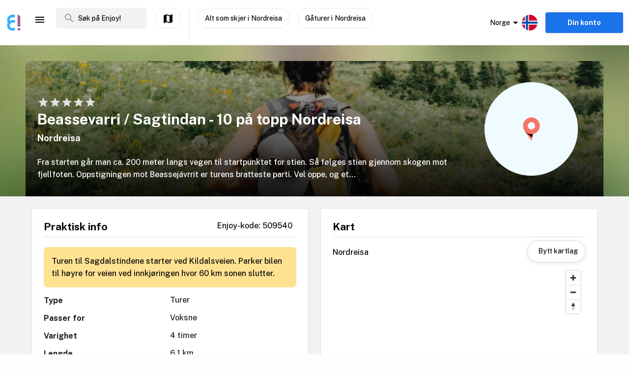

--- FILE ---
content_type: text/html; charset=utf-8
request_url: https://www.enjoy.ly/no/beassevarri-sagtindan-10-pa-topp-nordreisa-509540
body_size: 40273
content:
<!doctype html>
<html data-n-head-ssr lang="nb" xml:lang="nb" data-n-head="%7B%22lang%22:%7B%22ssr%22:%22nb%22%7D,%22xml:lang%22:%7B%22ssr%22:%22nb%22%7D%7D">
  <head>
    <title>Beassevarri / Sagtindan - 10 på topp Nordreisa - Finn aktiviteter og book billetter til alt som skjer på Enjoy</title><meta data-n-head="ssr" charset="utf-8"><meta data-n-head="ssr" name="viewport" content="width=device-width, initial-scale=1, maximum-scale=1"><meta data-n-head="ssr" name="apple-itunes-app" content="app-id=1308192675"><meta data-n-head="ssr" name="fo-verify" content="8eb1705a-18e4-49d2-942b-77f1b5dcb3f6"><meta data-n-head="ssr" name="google-play-app" content="app-id=com.offlinepal.android"><meta data-n-head="ssr" data-hid="robots" name="robots" content="index, follow"><meta data-n-head="ssr" name="google-site-verification" content="2U8dH7YmB_j0dukHyJgbJBeS_2uJTX_4hKBgAAZB0_Q"><meta data-n-head="ssr" name="p:domain_verify" content="b903a30b3e1199f1120b846dcb053b69"><meta data-n-head="ssr" http-equiv="content-language" content="nb-no"><meta data-n-head="ssr" data-hid="og:image" property="og:image" content="https://www.enjoy.ly/assets/img/enjoy-og-default.718fbb5.jpg"><meta data-n-head="ssr" data-hid="og:title" property="og:title" content="Beassevarri / Sagtindan - 10 på topp Nordreisa"><meta data-n-head="ssr" data-hid="description" name="description" content="Fra starten går man ca. 200 meter langs vegen til startpunktet for stien. Så følges stien gjennom skogen mot fjellfoten. Oppstigningen mot Beassejávrrit er turens bratteste parti. Vel oppe, og et..."><meta data-n-head="ssr" data-hid="og:description" property="og:description" content="Fra starten går man ca. 200 meter langs vegen til startpunktet for stien. Så følges stien gjennom skogen mot fjellfoten. Oppstigningen mot Beassejávrrit er turens bratteste parti. Vel oppe, og et..."><meta data-n-head="ssr" data-hid="og:url" property="og:url" content="https://www.enjoy.ly/no/beassevarri-sagtindan-10-pa-topp-nordreisa-509540"><meta data-n-head="ssr" data-hid="og:type" property="og:type" content="website"><meta data-n-head="ssr" data-hid="og:site_name" property="og:site_name" content="Enjoy - alt som skjer på ett sted!"><meta data-n-head="ssr" data-hid="fb:app_id" property="fb:app_id" content="1983253161911010"><meta data-n-head="ssr" data-hid="i18n-og" property="og:locale" content="nb"><meta data-n-head="ssr" data-hid="i18n-og-alt-en" property="og:locale:alternate" content="en"><link data-n-head="ssr" rel="icon" type="image/x-icon" href="/favicon.ico"><link data-n-head="ssr" rel="apple-touch-icon" href="/apple-touch-icon.png"><link data-n-head="ssr" rel="android-touch-icon" href="/android-chrome-512x512.png"><link data-n-head="ssr" rel="apple-touch-icon" sizes="180x180" href="/apple-touch-icon.png"><link data-n-head="ssr" rel="mask-icon" href="/safari-pinned-tab.svg" color="#5bbad5"><link data-n-head="ssr" rel="icon" type="image/png" sizes="32x32" href="/favicon-32x32.png"><link data-n-head="ssr" rel="icon" type="image/png" sizes="16x16" href="/favicon-16x16.png"><link data-n-head="ssr" rel="preconnect" href="https://nn8iogtsor-dsn.algolia.net/" crossorigin="anonymous"><link data-n-head="ssr" rel="preload" href="https://fonts.googleapis.com/css?family=Public+Sans:300,500,700&amp;display=swap" as="style"><link data-n-head="ssr" rel="stylesheet" href="https://fonts.googleapis.com/css?family=Public+Sans:300,500,700&amp;display=swap"><link data-n-head="ssr" rel="preload" href="https://api.mapbox.com/mapbox-gl-js/v2.0.1/mapbox-gl.css" as="style"><link data-n-head="ssr" rel="stylesheet" href="https://api.mapbox.com/mapbox-gl-js/v2.0.1/mapbox-gl.css"><link data-n-head="ssr" rel="alternate" hreflang="nb" href="https://www.enjoy.ly/no/beassevarri-sagtindan-10-pa-topp-nordreisa-509540"><link data-n-head="ssr" rel="alternate" hreflang="en" href="https://www.enjoy.ly/no-en/beassevarri-sagtindan-10-pa-topp-nordreisa-509540"><link data-n-head="ssr" rel="preload" href="https://ik.imagekit.io/enjoy/tr:bl-1,h-300,w-1200,fo-auto/v0/b/op-europe.appspot.com/o/site%2Foutdoor-bg-wide.jpg?alt=media&amp;token=dc1388a5-e645-4121-a04e-49d3b8ccf3ca" as="image"><link data-n-head="ssr" data-hid="i18n-can" rel="canonical" href="https://www.enjoy.ly/no/beassevarri-sagtindan-10-pa-topp-nordreisa-509540"><script data-n-head="ssr" src="https://maps.googleapis.com/maps/api/js?key=AIzaSyCag3Q8eKUTOnErlbpTnOH1NPJ6fj75_7w&libraries=places" async defer></script><script data-n-head="ssr" src="//www.googletagmanager.com/gtm.js?id=GTM-KMQQ4R7&l=dataLayer" async></script><script data-n-head="ssr" type="application/ld+json">{"@context":"https://schema.org","name":"Beassevarri / Sagtindan - 10 på topp Nordreisa","@type":"Place","startDate":"","endDate":"","image":[],"description":"Fra starten går man ca. 200 meter langs vegen til startpunktet for stien. Så følges stien gjennom skogen mot fjellfoten. Oppstigningen mot Beassejávrrit er turens bratteste parti. Vel oppe, og et stykke nord for Beassejávrrit, krysses elva enklest ved de to små vardene på hver side av elva. Videre herfra har man ingen sti å følge, og her må kartet fram. Man går nå i vestlig retning, og sør for nedre Sagdalvannet (516) flater terrenget mer ut. Deretter går man omtrent rett sør og forbi to vann i ca. 900 meters høyde. \n\nVær oppmerksom på at beskrivelse og løypekart er omtrentlig og at det kan forekomme feil. Ha med egnet turkart for området og kompass på turen. Den enkelte må være forberedt på å følge med på kartet og gjøre egne vegvalg!\n\nSe kartutsnitt for omtrentlig beskrivelse av løype. Løypa er merket/delvis merket, men du må følge med på kartet og gjøre egne vegvalg!","geo":{"@type":"GeoCoordinates","latitude":69.737938977778,"longitude":21.019181990996}}</script><link rel="preload" href="/assets/app-b0ac6e424c9bfbee6f73.css" as="style"><link rel="preload" href="/assets/16-814077911c4656dd02ad.css" as="style"><link rel="preload" href="/assets/17-66910650aff611abeae1.css" as="style"><link rel="preload" href="/assets/pages/sector/_slug-43a7fe1b997c2f251b28.css" as="style"><link rel="preload" href="/assets/OutdoorActivity-d3f263a9abd6ee1ea447.css" as="style"><link rel="preload" href="/assets/4-1fef633e016949528698.css" as="style"><link rel="preload" href="/assets/CultureActivity/HomeActivity/OutdoorActivity/RegularActivity-5a131e0e3a5b81a37dd2.css" as="style"><link rel="preload" href="/assets/112-e0f1a71343a01ac60a78.css" as="style"><link rel="preload" href="/assets/Tags-70e8252dd7201a2a2e59.css" as="style"><link rel="preload" href="/assets/111-a0c7ace8cf53aed155d0.css" as="style"><link rel="preload" href="/assets/ColumnBanner-bd5862d5dd1f5ab4ff8a.css" as="style"><link rel="preload" href="/assets/6-3f8bff4d5328a86fddd1.css" as="style"><link rel="preload" href="/assets/10-36052746aed33072e783.css" as="style"><link rel="preload" href="/assets/0-9fc54e164cf2f185ebde.css" as="style"><link rel="stylesheet" href="/assets/app-b0ac6e424c9bfbee6f73.css"><link rel="stylesheet" href="/assets/16-814077911c4656dd02ad.css"><link rel="stylesheet" href="/assets/17-66910650aff611abeae1.css"><link rel="stylesheet" href="/assets/pages/sector/_slug-43a7fe1b997c2f251b28.css"><link rel="stylesheet" href="/assets/OutdoorActivity-d3f263a9abd6ee1ea447.css"><link rel="stylesheet" href="/assets/4-1fef633e016949528698.css"><link rel="stylesheet" href="/assets/CultureActivity/HomeActivity/OutdoorActivity/RegularActivity-5a131e0e3a5b81a37dd2.css"><link rel="stylesheet" href="/assets/112-e0f1a71343a01ac60a78.css"><link rel="stylesheet" href="/assets/Tags-70e8252dd7201a2a2e59.css"><link rel="stylesheet" href="/assets/111-a0c7ace8cf53aed155d0.css"><link rel="stylesheet" href="/assets/ColumnBanner-bd5862d5dd1f5ab4ff8a.css"><link rel="stylesheet" href="/assets/6-3f8bff4d5328a86fddd1.css"><link rel="stylesheet" href="/assets/10-36052746aed33072e783.css"><link rel="stylesheet" href="/assets/0-9fc54e164cf2f185ebde.css">
  </head>
  <body class="" data-n-head="%7B%22class%22:%7B%22ssr%22:%22%22%7D%7D">
    <noscript data-n-head="ssr" data-hid="gtm-noscript" data-pbody="true"><iframe src="//www.googletagmanager.com/ns.html?id=GTM-KMQQ4R7&l=dataLayer" height="0" width="0" style="display:none;visibility:hidden"></iframe></noscript><div data-server-rendered="true" id="__nuxt"><!----><div id="__layout"><div><nav class="primary-nav" data-v-f72df69e><!----> <!----> <div class="grid-container container primary-nav__container primary-nav__container--desktop" data-v-5a23efcb data-v-f72df69e><div class="primary-nav__container__actions" data-v-5a23efcb data-v-f72df69e><div class="primary-nav__container__actions__left" data-v-5a23efcb data-v-f72df69e><div class="desktop-logo" data-v-c18eea5a data-v-f72df69e><a href="/no/" class="op-logo nuxt-link-active" data-v-c18eea5a><img src="/assets/img/enjoy-e-logo.15772c1.svg" alt="Enjoy" data-v-c18eea5a></a></div> <div class="nav-links primary-nav__container__actions__bottom adjust-middle" data-v-82a9e142 data-v-f72df69e><ul class="nav-links__list" data-v-82a9e142><li class="nav-links__list__item category-menu-wrapper" data-v-82a9e142><div data-v-e35698b0 data-v-82a9e142><a href="#" class="dropdown-link" data-v-e35698b0><i class="material-icons icon menu-icon md-24 md-md color-black" data-v-226f6847 data-v-82a9e142>
  menu
</i> <!----></a> <div class="drop-down" data-v-e35698b0><!----></div></div></li> <!----> </ul> <!----></div> <div class="search-field primary-nav-header desktop-search" data-v-72bdeac4 data-v-f72df69e><div class="search-field__wrapper-input" data-v-72bdeac4><div class="search-field__icon-wrap" data-v-72bdeac4><a href="#" class="search-field__icon-link" data-v-72bdeac4><i class="material-icons icon search-icon md-m" data-v-226f6847 data-v-72bdeac4>
  search
</i></a></div> <input placeholder="Søk på Enjoy!" type="search" value="" class="search-input" data-v-72bdeac4> <!----> <!----> <!----></div> <!----></div> <button type="button" class="button op-btn find-on-map-desktop op-btn--medium op-btn--white" data-v-53bf3f67 data-v-f72df69e><!----> <span data-v-53bf3f67><i class="material-icons icon md-24 md-md" data-v-226f6847 data-v-f72df69e>
  map
</i> <span class="map-label" data-v-53bf3f67 data-v-f72df69e>Vis på kart</span></span> <!----></button> <div class="vertical-space" data-v-5a23efcb data-v-f72df69e></div> <button type="button" class="button op-btn find-on-map-desktop op-btn--medium op-btn--white" data-v-53bf3f67 data-v-f72df69e><!----> <span data-v-53bf3f67>
          Alt som skjer i Nordreisa
        </span> <!----></button> <!----> <button type="button" class="button op-btn find-on-map-desktop op-btn--medium op-btn--white" data-v-53bf3f67 data-v-f72df69e><!----> <span data-v-53bf3f67>
          Gåturer i Nordreisa
        </span> <!----></button></div> <div class="primary-nav__container__actions__right" data-v-5a23efcb data-v-f72df69e><div class="country-selector-menu-wrapper" data-v-792ab893 data-v-f72df69e><div class="menu-language" data-v-792ab893><a class="toggle-menu" data-v-792ab893><i class="material-icons icon arrow md-24 md-md" data-v-226f6847 data-v-792ab893>
  arrow_drop_down
</i> <span class="sector-name" data-v-792ab893>Norge</span> <img src="/assets/img/nb.5fc94e9.svg" alt="Select language" data-v-792ab893></a></div> <!----> <!----></div> <!----> <div class="account-menu-wrapper" data-v-cd85d32e data-v-f72df69e><!----><!----><!----><!----><!----></div></div></div></div></nav> <main><div><article class="activity" data-v-ce0306f6><section class="activity__imagebanner" style="background-image:url(https://ik.imagekit.io/enjoy/tr:bl-50,h-200,w-1200,fo-auto/v0/b/op-europe.appspot.com/o/site%2Foutdoor-bg-wide.jpg?alt=media&amp;token=dc1388a5-e645-4121-a04e-49d3b8ccf3ca);" data-v-138f4e78><div class="grid-container container" data-v-5a23efcb data-v-138f4e78><div class="grid activity__imagebanner__bannerimage grid-x" data-v-44b770df data-v-138f4e78><img src="https://ik.imagekit.io/enjoy/tr:bl-1,h-300,w-1200,fo-auto/v0/b/op-europe.appspot.com/o/site%2Foutdoor-bg-wide.jpg?alt=media&amp;token=dc1388a5-e645-4121-a04e-49d3b8ccf3ca" class="activity__imagebanner__bannerimage__image" data-v-44b770df data-v-138f4e78> <div class="cell item small-12 large-9" data-v-a1838d08 data-v-138f4e78><div class="activity__imagebanner__full-height" data-v-a1838d08 data-v-138f4e78><div class="cell item activity__imagebanner__ratings small-12 large-12" data-v-a1838d08 data-v-138f4e78><div class="stars" data-v-d119c54c data-v-138f4e78><!----> <div class="stars__icons" data-v-d119c54c><div class="stars__icons__item" data-v-d119c54c><i class="material-icons icon md-24 md-md" data-v-226f6847 data-v-d119c54c>
  star
</i></div><div class="stars__icons__item" data-v-d119c54c><i class="material-icons icon md-24 md-md" data-v-226f6847 data-v-d119c54c>
  star
</i></div><div class="stars__icons__item" data-v-d119c54c><i class="material-icons icon md-24 md-md" data-v-226f6847 data-v-d119c54c>
  star
</i></div><div class="stars__icons__item" data-v-d119c54c><i class="material-icons icon md-24 md-md" data-v-226f6847 data-v-d119c54c>
  star
</i></div><div class="stars__icons__item" data-v-d119c54c><i class="material-icons icon md-24 md-md" data-v-226f6847 data-v-d119c54c>
  star
</i></div></div> <!----> <!----></div> <!----></div> <div class="cell item activity__imagebanner__heading large-12" data-v-a1838d08 data-v-138f4e78><h1 class="activity__imagebanner__heading__title" data-v-a1838d08 data-v-138f4e78>
                Beassevarri / Sagtindan - 10 på topp Nordreisa
              </h1> <div class="activity__imagebanner__heading__subtitle" data-v-a1838d08 data-v-138f4e78><span data-v-138f4e78><a href="https://www.google.com/maps/?q=undefined,undefined&amp;z=14" title="Vis på google maps." target="_blank" data-v-138f4e78><span data-v-138f4e78> Nordreisa </span></a></span></div> <div class="activity__imagebanner__heading__body" data-v-a1838d08 data-v-138f4e78><div class="activity__summary" data-v-a1838d08 data-v-ce0306f6>
        Fra starten går man ca. 200 meter langs vegen til startpunktet for stien. Så følges stien gjennom skogen mot fjellfoten. Oppstigningen mot Beassejávrrit er turens bratteste parti. Vel oppe, og et...
      </div></div></div> <!----></div></div> <div class="cell item activity__imagebanner__activityimage large-3" data-v-a1838d08 data-v-138f4e78><picture data-v-138f4e78><!----> <img src="/assets/img/activity-placeholder-round.e30ba0f.png" loading="lazy" width="190" height="190"></picture> <!----></div></div></div></section> <!----> <section class="grid-container activity__sections" data-v-ce0306f6><div class="grid grid-x grid-margin-x" data-v-44b770df data-v-ce0306f6><div class="cell item large-6" data-v-a1838d08 data-v-ce0306f6><div data-v-ce0306f6><!----></div> <!----> <!----> <!----> <div class="contentbox activity-details" data-v-405765aa data-v-1529702d data-v-ce0306f6><div class="contentbox__wrapper block-fill" data-v-405765aa><div class="contentbox__header" data-v-405765aa><h2 class="contentbox__header__title" data-v-405765aa>Praktisk info</h2> <div class="contentbox__header__right" data-v-405765aa> Enjoy-kode: 509540 </div></div> <div class="contentbox__content" data-v-405765aa><div class="practical" data-v-405765aa data-v-1529702d>Turen til Sagdalstindene starter ved Kildalsveien. Parker bilen til høyre for veien ved innkjøringen hvor 60 km sonen slutter.</div> <div class="activity-attributes__line" data-v-405765aa data-v-1529702d><div class="activity-attributes__line__key" data-v-405765aa data-v-1529702d>
        Type
      </div> <div class="activity-attributes__line__value" data-v-405765aa data-v-1529702d>
        Turer
      </div></div> <div class="activity-attributes__line" data-v-405765aa data-v-1529702d><div class="activity-attributes__line__key" data-v-405765aa data-v-1529702d>
        Passer for
      </div> <div class="activity-attributes__line__value" data-v-405765aa data-v-1529702d>
        Voksne
      </div></div> <div class="activity-attributes__line" data-v-405765aa data-v-1529702d><div class="activity-attributes__line__key" data-v-405765aa data-v-1529702d>
        Varighet
      </div> <div class="activity-attributes__line__value" data-v-405765aa data-v-1529702d>
        4 timer
      </div></div> <div class="activity-attributes__line" data-v-405765aa data-v-1529702d><div class="activity-attributes__line__key" data-v-405765aa data-v-1529702d>
        Lengde
      </div> <div class="activity-attributes__line__value" data-v-405765aa data-v-1529702d>
        6.1 km
      </div></div> <div class="activity-attributes__line" data-v-405765aa data-v-1529702d><div class="activity-attributes__line__key" data-v-405765aa data-v-1529702d>
        Vanskelighetsgrad
      </div> <div class="activity-attributes__line__value" data-v-405765aa data-v-1529702d>
        Krevende
      </div></div> <div class="activity-attributes__line" data-v-405765aa data-v-1529702d><div class="activity-attributes__line__key" data-v-405765aa data-v-1529702d>
        Sesong
      </div> <div class="activity-attributes__line__value" data-v-405765aa data-v-1529702d>
        Sommer, Høst
      </div></div> <!----> <!----> <div class="activity-attributes__line" data-v-405765aa data-v-1529702d><div class="activity-attributes__line__key" data-v-405765aa data-v-1529702d>
        Kilde
      </div> <div class="activity-attributes__line__value activity-source" data-v-405765aa data-v-1529702d><span data-v-405765aa data-v-1529702d>Nasjonal Turbase/UT.no</span></div></div> <div class="activity-attributes__line" data-v-405765aa data-v-1529702d><div class="activity-attributes__line__key" data-v-405765aa data-v-1529702d>
        Ekstern info
      </div> <div class="activity-attributes__line__value activity-source" data-v-405765aa data-v-1529702d><a href="http://www.ut.no/tur/524081f9b8cb77df15001398" target="_blank" data-v-405765aa data-v-1529702d>Gå til arrangørens nettside</a></div></div> <div class="activity-attributes__line" data-v-ffba53b0 data-v-1529702d><div class="activity-attributes__line__key" data-v-ffba53b0>
    Tema
  </div> <div class="activity-attributes__line__value" data-v-ffba53b0><span data-v-ffba53b0><a href="/no/tag/fottur" title="Aktiviteter tagget med fottur" class="activity-attributes__line__value__link" data-v-ffba53b0>
        fottur
      </a> <span class="activity-attributes__line__value__separator" data-v-ffba53b0>, </span></span><span data-v-ffba53b0><a href="/no/tag/fjelltur" title="Aktiviteter tagget med fjelltur" class="activity-attributes__line__value__link" data-v-ffba53b0>
        fjelltur
      </a> <span class="activity-attributes__line__value__separator" data-v-ffba53b0>, </span></span><span data-v-ffba53b0><a href="/no/tag/topptur" title="Aktiviteter tagget med topptur" class="activity-attributes__line__value__link" data-v-ffba53b0>
        topptur
      </a> <!----></span></div></div> <div class="cell item activity__sections__favouritebar large-12" data-v-a1838d08 data-v-1529702d><div class="activity__body-item" data-v-a1838d08 data-v-1529702d><!----></div> <div class="activity__body-item" data-v-a1838d08 data-v-1529702d><div activity-images="" name="imagesUpload" class="activity-image-upload" data-v-68548fa7 data-v-1529702d><input type="file" accept="image/*" class="input-file" data-v-68548fa7> <button type="button" class="button op-btn imageupload op-btn--favourite" data-v-53bf3f67 data-v-68548fa7><i class="material-icons icon md-24 md-md" data-v-226f6847 data-v-53bf3f67>
  add_a_photo
</i> <span data-v-53bf3f67><span data-v-53bf3f67 data-v-68548fa7>Del dine bilder</span></span> <!----></button> <!----></div></div> <div class="activity__body-item" data-v-a1838d08 data-v-1529702d><div class="create-hangout" data-v-0944b450 data-v-1529702d><button type="button" class="button op-btn op-btn--favourite" data-v-53bf3f67 data-v-0944b450><!----> <span data-v-53bf3f67><img src="/assets/img/icon-hangouts.6cc7499.svg" class="hangouts-icon" data-v-53bf3f67 data-v-0944b450> <span data-v-53bf3f67 data-v-0944b450>Opprett Hangout</span></span> <!----></button> <!----></div></div> <div class="activity__body-item" data-v-a1838d08 data-v-1529702d><div data-v-1529702d><button type="button" class="button op-btn op-btn--favourite" data-v-53bf3f67><!----> <span data-v-53bf3f67><span data-v-53bf3f67>Registrer gjennomføring! (+<b>50 poeng</b>)</span></span> <!----></button> <!----></div></div></div></div></div></div> <div data-v-5c633f5d data-v-ce0306f6><div class="contentbox activity-details" data-v-405765aa data-v-5c633f5d><div class="contentbox__wrapper block-fill" data-v-405765aa><div class="contentbox__header" data-v-405765aa><h2 class="contentbox__header__title" data-v-405765aa>Sponsede linker</h2> <div class="contentbox__header__right" data-v-405765aa></div></div> <div class="contentbox__content" data-v-405765aa><div class="sponsor-column-block" data-v-405765aa data-v-5c633f5d><div class="sponsored-content">
<a href="https://c.trackmytarget.com/1m8oe9" target="_blank">
<div class="url">www.magasinet.no</div>
<h3>Magasinet - frilufteksperten siden 1991</h3>
</a>
<div class="desc">Tusenvis av fritidsprodukter for både amatører og proffe. Alt på lager i Drammen. Rask levering over hele landet.</div>
</div>

<div class="sponsored-content">
<a href="https://c.trackmytarget.com/bxwx47?ref1=activity" target="_blank">
<div class="url">www.getinspired.no</div>
<h3>Get Inspired - alt i trening og fritid</h3>
</a>
<div class="desc">Alltid på lager. Lynrask levering. Alle kjente merkevarer.</div>
</div></div></div></div></div></div> <div class="contentbox activity-details" data-v-405765aa data-v-ce0306f6><div class="contentbox__wrapper block-fill" data-v-405765aa><div class="contentbox__header" data-v-405765aa><h2 class="contentbox__header__title" data-v-405765aa>Omtaler</h2> <div class="contentbox__header__right" data-v-405765aa></div></div> <div class="contentbox__content" data-v-405765aa><div><button type="button" class="button op-btn activity__create-btn op-btn--prevent-shrink op-btn--sm op-btn--complete" data-v-53bf3f67><i class="material-icons icon md-24 md-md" data-v-226f6847 data-v-53bf3f67>
  create
</i> <span data-v-53bf3f67>
        Skriv din omtale
      </span> <!----></button> <!----></div> <!----></div></div></div></div> <div class="cell item large-6" data-v-a1838d08 data-v-ce0306f6><!----> <div data-v-ce0306f6></div> <div class="contentbox activity-details" data-v-405765aa data-v-0ea84d48 data-v-ce0306f6><div class="contentbox__wrapper block-fill" data-v-405765aa><div class="contentbox__header" data-v-405765aa><h2 class="contentbox__header__title" data-v-405765aa>Turbeskrivelse</h2> <div class="contentbox__header__right" data-v-405765aa></div></div> <div class="contentbox__content" data-v-405765aa><div class="details_content" data-v-405765aa data-v-0ea84d48><p>Fra starten går man ca. 200 meter langs vegen til startpunktet for stien. Så følges stien gjennom skogen mot fjellfoten. Oppstigningen mot Beassejávrrit er turens bratteste parti. Vel oppe, og et stykke nord for Beassejávrrit, krysses elva enklest ved de to små vardene på hver side av elva. Videre herfra har man ingen sti å følge, og her må kartet fram. Man går nå i vestlig retning, og sør for nedre Sagdalvannet (516) flater terrenget mer ut. Deretter går man omtrent rett sør og forbi to vann i ca. 900 meters høyde. </p>
<p>Vær oppmerksom på at beskrivelse og løypekart er omtrentlig og at det kan forekomme feil. Ha med egnet turkart for området og kompass på turen. Den enkelte må være forberedt på å følge med på kartet og gjøre egne vegvalg!</p>
<p>Se kartutsnitt for omtrentlig beskrivelse av løype. Løypa er merket/delvis merket, men du må følge med på kartet og gjøre egne vegvalg!</p>
</div></div></div></div> <!----></div></div></section> <!----> <div data-v-f26f79fa data-v-ce0306f6><section class="grid-container" data-v-f26f79fa><div class="bottom-banner" data-v-f26f79fa><!--
<a href="/no/overnatting">
  <img src="https://firebasestorage.googleapis.com/v0/b/op-europe.appspot.com/o/ads%2Fad-accommodation.jpg?alt=media&token=4226317e-3d30-48ed-9b96-2a610bad6a76" class="show-on-desktop" />
  <img src="https://firebasestorage.googleapis.com/v0/b/op-europe.appspot.com/o/ads%2Fad-accommodation-mobile.jpg?alt=media&token=86137697-1bee-466e-98c5-62b55ec343bd" class="show-on-mobile" />
</a>--></div></section></div></article></div> <!----> <!----></main> <!----> <!----> <div class="hidden"><div class="app-rating"><div class="stars" data-v-d119c54c><!----> <div class="stars__icons" data-v-d119c54c><div class="stars__icons__item stars__icons__item--selected" data-v-d119c54c><i class="material-icons icon md-24 md-md" data-v-226f6847 data-v-d119c54c>
  star
</i></div><div class="stars__icons__item stars__icons__item--selected" data-v-d119c54c><i class="material-icons icon md-24 md-md" data-v-226f6847 data-v-d119c54c>
  star
</i></div><div class="stars__icons__item stars__icons__item--selected" data-v-d119c54c><i class="material-icons icon md-24 md-md" data-v-226f6847 data-v-d119c54c>
  star
</i></div><div class="stars__icons__item stars__icons__item--selected" data-v-d119c54c><i class="material-icons icon md-24 md-md" data-v-226f6847 data-v-d119c54c>
  star
</i></div><div class="stars__icons__item stars__icons__item--selected" data-v-d119c54c><i class="material-icons icon md-24 md-md" data-v-226f6847 data-v-d119c54c>
  star
</i></div></div> <!----> <!----></div> <span class="rating-num">(4.9)</span></div></div> <footer class="footer" data-v-07676cb5><div class="footer-banner" data-v-07676cb5><div class="footer-banner__overlay" data-v-07676cb5><section class="grid-container footer-banner__body" data-v-07676cb5><div class="grid footer-banner__body__align-center grid-x grid-margin-x grid--no-margin-bottom" data-v-44b770df data-v-07676cb5><div class="cell item small-12 large-9" data-v-a1838d08 data-v-07676cb5><span class="footer-banner__body__line1" data-v-a1838d08 data-v-07676cb5>Oppdag alt som skjer - der du er</span></div> <div class="cell item small-12 large-3" data-v-a1838d08 data-v-07676cb5></div></div></section></div></div> <div class="footer__apps-wrapper" style="display:;" data-v-07676cb5><div class="footer__download-teaser" data-v-07676cb5>
      Last ned Enjoy appen gratis nå:
    </div> <a href="https://itunes.apple.com/no/app/offlinepal/id1308192675" target="_blank" data-v-07676cb5><picture data-v-07676cb5><!----> <img src="/assets/img/download-ios.eb9937d.png" alt="download ios app" loading="lazy" width="131" height="40" class="footer__download"></picture></a><a href="https://play.google.com/store/apps/details?id=com.offlinepal.android" target="_blank" data-v-07676cb5><picture data-v-07676cb5><!----> <img src="/assets/img/google-play.f43dedf.png" alt="download android app" loading="lazy" width="131" height="40" class="footer__download"></picture></a></div> <div class="footer__social-media" data-v-07676cb5><a href="https://www.facebook.com/enjoynorge" target="_blank" data-v-07676cb5><picture data-v-07676cb5><!----> <img src="[data-uri]" alt="facebook" loading="lazy" width="32" height="32" class="footer__social-link"></picture></a><a href="https://www.instagram.com/enjoy_norge/" target="_blank" data-v-07676cb5><picture data-v-07676cb5><!----> <img src="/assets/img/instagram.08e6eee.png" alt="instagram" loading="lazy" width="32" height="32" class="footer__social-link"></picture></a></div> <hr data-v-07676cb5> <div class="footer__links-wrapper" data-v-07676cb5><ul class="footer__links-list" data-v-07676cb5><li data-v-07676cb5><!----> <a href="/no/artikler" data-v-07676cb5>
          Inspirasjon
        </a></li><li data-v-07676cb5><a href="/no/about" data-v-07676cb5>
          Om Enjoy.ly
        </a> <!----></li><li data-v-07676cb5><a href="/no/ambassador" data-v-07676cb5>
          Bli Ambassadør
        </a> <!----></li><li data-v-07676cb5><a href="/no/contact" data-v-07676cb5>
          Kontakt
        </a> <!----></li><li data-v-07676cb5><a href="/no/press" data-v-07676cb5>
          Presse
        </a> <!----></li><li data-v-07676cb5><a href="/no/partners" data-v-07676cb5>
          Partnere
        </a> <!----></li><li data-v-07676cb5><a href="/no/work" data-v-07676cb5>
          Jobb
        </a> <!----></li><li data-v-07676cb5><a href="/no/privacy" data-v-07676cb5>
          Personvern
        </a> <!----></li><li data-v-07676cb5><a href="/no/terms-booking" data-v-07676cb5>
          Vilkår for billettkjøp
        </a> <!----></li> <li class="for-organizers" data-v-07676cb5>
        
        <!----> <a href="https://organizer.enjoy.ly/" target="_blank" data-v-07676cb5>
          Arrangør?
        </a></li></ul></div> <div class="footer__prohibited-note" data-v-07676cb5>
    Det er strengt forbudt å bruke automatiske tjenester (botter, crawlers, etc) til å laste ned innhold fra Enjoy.ly (offentlige søkemotorer er unntatt).
  </div> <div class="footer__copyright" data-v-07676cb5>
    Copyright © 2017-2026 Enjoy.ly. Med enerett.
  </div> <div class="footer__heap" data-v-07676cb5><a href="https://heap.io/?utm_source=badge" rel="nofollow" data-v-07676cb5><img src="https://mura.heap.io/sites/default/assets/logos/Heap-RGB_Logo-Horizontal-Lockup-Color-1.svg" alt="Heap | Mobile and Web Analytics" loading="lazy" style="width:108px;height:41px" data-v-07676cb5></a></div></footer></div></div></div><script>window.__NUXT__=(function(a,b,c,d,e,f,g,h,i,j,k,l,m,n,o,p,q,r,s,t,u,v,w,x,y,z,A,B,C,D,E,F,G,H,I,J,K,L,M,N,O,P,Q,R,S,T,U,V,W,X,Y,Z,_,$,aa,ab,ac,ad,ae,af,ag,ah,ai,aj,ak,al,am,an,ao,ap,aq,ar,as,at,au,av,aw,ax,ay,az,aA,aB,aC,aD,aE,aF,aG,aH,aI,aJ,aK,aL,aM,aN,aO,aP,aQ,aR,aS,aT,aU,aV,aW,aX,aY,aZ,a_,a$,ba,bb,bc,bd,be,bf,bg,bh,bi,bj,bk,bl,bm,bn,bo,bp,bq,br,bs,bt,bu,bv,bw,bx,by,bz,bA,bB,bC,bD,bE,bF,bG,bH,bI,bJ,bK,bL,bM,bN,bO,bP,bQ,bR,bS,bT,bU,bV,bW,bX,bY,bZ,b_,b$,ca,cb,cc,cd,ce,cf,cg,ch,ci,cj,ck,cl,cm,cn,co,cp,cq,cr,cs,ct,cu,cv,cw,cx,cy,cz,cA,cB,cC,cD,cE,cF,cG,cH,cI,cJ,cK,cL,cM,cN,cO,cP,cQ,cR,cS,cT,cU,cV,cW,cX,cY,cZ,c_,c$,da,db){return {layout:"activity",data:[{},{pageData:p,locationData:p,activityData:{title:aM,description:aN,image:aO,customMetaData:aO},activityListPageData:p,url:"https:\u002F\u002Fwww.enjoy.ly\u002Fno\u002Fbeassevarri-sagtindan-10-pa-topp-nordreisa-509540"}],fetch:[],error:p,state:{activities:{fetching:a,activities:[]},activity:{ref:aP,related:[],data:{id:aP,date_created:{seconds:1527678941,nanoseconds:214000000},raw_description:aQ,category_id:90100,sector:"NO",target_groups:{adult:f},duration:240,distance:6113,_writeTime:{seconds:1578669945,nanoseconds:245400000},tags:["fottur","fjelltur","topptur"],end_date:p,license:"CC BY-SA 4.0",season:[s,u,E,F],date_updated:{seconds:1527678941,nanoseconds:214000000},provider:"NasjonalTurbase",practical:"Turen til Sagdalstindene starter ved Kildalsveien. Parker bilen til høyre for veien ved innkjøringen hvor 60 km sonen slutter.",start_date:p,status:"Published",op_code:509540,raw_summary:aQ,images:[],municipality:Y,cta_link:"http:\u002F\u002Fwww.ut.no\u002Ftur\u002F524081f9b8cb77df15001398",categories:{"90000":f,"90100":f},slug:"beassevarri-sagtindan-10-pa-topp-nordreisa",difficulty_level:"Demanding",external_id:"524081f9b8cb77df15001398",county:"Troms",geolocation:{latitude:69.737938977778,longitude:21.019181990996},location_name:Y,description:"Fra starten går man ca. 200 meter langs vegen til startpunktet for stien. Så følges stien gjennom skogen mot fjellfoten. Oppstigningen mot Beassejávrrit er turens bratteste parti. Vel oppe, og et stykke nord for Beassejávrrit, krysses elva enklest ved de to små vardene på hver side av elva. Videre herfra har man ingen sti å følge, og her må kartet fram. Man går nå i vestlig retning, og sør for nedre Sagdalvannet (516) flater terrenget mer ut. Deretter går man omtrent rett sør og forbi to vann i ca. 900 meters høyde. \n\nVær oppmerksom på at beskrivelse og løypekart er omtrentlig og at det kan forekomme feil. Ha med egnet turkart for området og kompass på turen. Den enkelte må være forberedt på å følge med på kartet og gjøre egne vegvalg!\n\nSe kartutsnitt for omtrentlig beskrivelse av løype. Løypa er merket\u002Fdelvis merket, men du må følge med på kartet og gjøre egne vegvalg!",date_algolia:1735377317709,diffcult_level:aR,type:"Outdoor",_date_modified:{seconds:1735377317,nanoseconds:709000000},date_modified:{seconds:1735377317,nanoseconds:709000000},address:{county:"Troms og Finnmark",municipality:Y},duration_average:"4 timer",title:aM,geocoordinates:[{latitude:69.737938977778,longitude:21.019181990996},{latitude:69.7379310149699,longitude:21.0184169746935},{latitude:69.7379369661212,longitude:21.0172620322555},{latitude:69.7378470283002,longitude:21.0159589815885},{latitude:69.7376040369272,longitude:21.0148120019585},{latitude:69.7373459581286,longitude:21.0138230212033},{latitude:69.7372899670154,longitude:21.0130419954658},{latitude:69.7374619636685,longitude:21.0115699656308},{latitude:69.7375239897519,longitude:21.010724985972},{latitude:69.7374909650534,longitude:21.0098029766232},{latitude:69.7372020408511,longitude:21.0098329838365},{latitude:69.7369319759309,longitude:21.0091070272028},{latitude:69.7366110328585,longitude:21.0094240307808},{latitude:69.7363129723817,longitude:21.0095100291073},{latitude:69.7359659615904,longitude:21.0093439836055},{latitude:69.7359269857407,longitude:21.0084710083902},{latitude:69.7359809651971,longitude:21.0074579715729},{latitude:69.7357170190662,longitude:21.0064880177379},{latitude:69.7354789730161,longitude:21.005359981209},{latitude:69.7351420205086,longitude:21.0045859962702},{latitude:69.734875978902,longitude:21.003990964964},{latitude:69.7346349991858,longitude:21.0034919902682},{latitude:69.7344579733908,longitude:21.0029380302876},{latitude:69.7341240383685,longitude:21.0028309933841},{latitude:69.7339620161802,longitude:21.0023699887097},{latitude:69.7337330225855,longitude:21.0023819748312},{latitude:69.7334280051291,longitude:21.0024360381067},{latitude:69.733239999041,longitude:21.0028220247477},{latitude:69.7328110132366,longitude:21.0038329660892},{latitude:69.7324579674751,longitude:21.0044890176505},{latitude:69.7321240324527,longitude:21.0047610104084},{latitude:69.7317460086197,longitude:21.004493040964},{latitude:69.7313549928367,longitude:21.0041979979724},{latitude:69.7309310361743,longitude:21.0040180385113},{latitude:69.7306270245463,longitude:21.0036540124565},{latitude:69.7302179876715,longitude:21.0035710316151},{latitude:69.729807022959,longitude:21.0035550221801},{latitude:69.7294500377029,longitude:21.0034039802849},{latitude:69.729222971946,longitude:21.0027309972793},{latitude:69.7289290186018,longitude:21.0020330362022},{latitude:69.7285479772836,longitude:21.0018479637802},{latitude:69.7281769942492,longitude:21.0014649946243},{latitude:69.7278110403568,longitude:21.0010990407318},{latitude:69.7275269776583,longitude:21.0013059899211},{latitude:69.7272959724069,longitude:21.0014410223812},{latitude:69.7271279990673,longitude:21.0007500182837},{latitude:69.7269050404429,longitude:21.0000440105796},{latitude:69.7267180401832,longitude:20.9996489714831},{latitude:69.7264079935849,longitude:20.9990199934691},{latitude:69.7262660041451,longitude:20.9980740118772},{latitude:69.7260749805719,longitude:20.9972000308335},{latitude:69.7260749805719,longitude:20.9972000308335},{latitude:69.7259629983455,longitude:20.9962399676442},{latitude:69.7258049994707,longitude:20.9954539965838},{latitude:69.7257770039141,longitude:20.9944269619882},{latitude:69.7257690411061,longitude:20.9933519829065},{latitude:69.7257400397211,longitude:20.992365013808},{latitude:69.7257169894874,longitude:20.9913489595056},{latitude:69.7257250361145,longitude:20.9902449790388},{latitude:69.7257390338928,longitude:20.9891939722002},{latitude:69.7257559653372,longitude:20.9882070031017},{latitude:69.7257540374994,longitude:20.9871829859912},{latitude:69.725773986429,longitude:20.9864179696888},{latitude:69.7257770039141,longitude:20.9853679686785},{latitude:69.7256699670106,longitude:20.9843929857016},{latitude:69.7255530394614,longitude:20.9834040049464},{latitude:69.7253979742527,longitude:20.9824229869992},{latitude:69.7252539731562,longitude:20.9814650192857},{latitude:69.7251799609512,longitude:20.9803969971836},{latitude:69.725094968453,longitude:20.9795169811696},{latitude:69.724938981235,longitude:20.9787910245359},{latitude:69.7248979937285,longitude:20.9780229907483},{latitude:69.7248890250921,longitude:20.9770070202649},{latitude:69.7248669806868,longitude:20.9761499706656},{latitude:69.7249259892851,longitude:20.9751820284873},{latitude:69.7247629612684,longitude:20.9743229672313},{latitude:69.724523993209,longitude:20.9735369961709},{latitude:69.7244250029325,longitude:20.9727760031819},{latitude:69.7242739610374,longitude:20.9718160238117},{latitude:69.7240329813212,longitude:20.9709729719907},{latitude:69.7237729746848,longitude:20.9700389765203},{latitude:69.723768029362,longitude:20.9687830321491},{latitude:69.7237129602581,longitude:20.9678140003234},{latitude:69.7235879860818,longitude:20.9668209962547},{latitude:69.7234289813787,longitude:20.9658289980143},{latitude:69.7233169991523,longitude:20.9648889675736},{latitude:69.7231790330261,longitude:20.964224031195},{latitude:69.7230020072311,longitude:20.9635740146041},{latitude:69.7228020150214,longitude:20.9629799891263},{latitude:69.7226130031049,longitude:20.9622380230576},{latitude:69.7223819978535,longitude:20.9615770261735},{latitude:69.7221489809453,longitude:20.9608130156994},{latitude:69.7218800056726,longitude:20.9601589757949},{latitude:69.7216199990362,longitude:20.9593350347131},{latitude:69.7214129660279,longitude:20.958406990394},{latitude:69.7212589904666,longitude:20.9575419779867},{latitude:69.72103795968,longitude:20.9566949866712},{latitude:69.720890019089,longitude:20.9561540186405},{latitude:69.7206829860806,longitude:20.9553520381451},{latitude:69.7204119991511,longitude:20.9545610379428},{latitude:69.7202529944479,longitude:20.9538230113685},{latitude:69.7200479730964,longitude:20.9531170036644},{latitude:69.7200479730964,longitude:20.9531170036644},{latitude:69.7198120225221,longitude:20.9524610359222},{latitude:69.7195090167224,longitude:20.9516800101846},{latitude:69.7193569689989,longitude:20.9505679830909},{latitude:69.7192419692874,longitude:20.9497169684619},{latitude:69.7189090400934,longitude:20.9487030096352},{latitude:69.7187389712781,longitude:20.9477820061147},{latitude:69.7185620293021,longitude:20.9469859767705},{latitude:69.7182990051806,longitude:20.9466249682009},{latitude:69.7181049641222,longitude:20.9459690004587},{latitude:69.7179219871759,longitude:20.9450390283018},{latitude:69.7176860366017,longitude:20.9444689750671},{latitude:69.717456959188,longitude:20.9437369834632},{latitude:69.7172810230404,longitude:20.9430270362645},{latitude:69.7171250358224,longitude:20.942193036899},{latitude:69.7170090302825,longitude:20.941452998668},{latitude:69.7168470080942,longitude:20.940610030666},{latitude:69.7164809703827,longitude:20.9395199641585},{latitude:69.716228004545,longitude:20.9387909900397},{latitude:69.7159700095654,longitude:20.9380500297993},{latitude:69.7157540079206,longitude:20.9374900348485},{latitude:69.7154980245978,longitude:20.9371359832585},{latitude:69.7152120340616,longitude:20.936835994944},{latitude:69.7149159852415,longitude:20.9363640099764},{latitude:69.7145859897137,longitude:20.9359940327704},{latitude:69.7143160086125,longitude:20.9356610197574},{latitude:69.7138180397451,longitude:20.9349970053881},{latitude:69.7136039659381,longitude:20.9346479829401},{latitude:69.713371032849,longitude:20.9343370143324},{latitude:69.7130790073425,longitude:20.9342149738222},{latitude:69.7128490079194,longitude:20.9340439829975},{latitude:69.712625965476,longitude:20.9337630216032},{latitude:69.71225598827,longitude:20.9338460024446},{latitude:69.7118689958006,longitude:20.9334000013769},{latitude:69.7116249985993,longitude:20.9334470238537},{latitude:69.7113410197198,longitude:20.9339119680226},{latitude:69.7111039794981,longitude:20.9342599846423},{latitude:69.7108619939536,longitude:20.9346800018102},{latitude:69.710582960397,longitude:20.9349020384252},{latitude:69.7104599978775,longitude:20.9355229698122},{latitude:69.7102650348097,longitude:20.9361760038882},{latitude:69.7100959718227,longitude:20.9368680138141},{latitude:69.7097089793533,longitude:20.9373420104384},{latitude:69.7094819974154,longitude:20.9378580003977},{latitude:69.7092690132558,longitude:20.9381060209125},{latitude:69.7091219946742,longitude:20.9386950172484},{latitude:69.7089850343764,longitude:20.9393430221826},{latitude:69.708836004138,longitude:20.9398630354553},{latitude:69.7086070105433,longitude:20.9400010015815},{latitude:69.7083230316639,longitude:20.9401999879628},{latitude:69.7080429922789,longitude:20.9397369716316},{latitude:69.7080429922789,longitude:20.9397369716316},{latitude:69.7079040203243,longitude:20.9389779902995},{latitude:69.7077239770442,longitude:20.9382780175656},{latitude:69.7074320353568,longitude:20.9380969684571},{latitude:69.707207987085,longitude:20.9374870173633},{latitude:69.7070359904319,longitude:20.936777992174},{latitude:69.7069619782269,longitude:20.9359299950302},{latitude:69.7070499882102,longitude:20.9349519945681},{latitude:69.7070369962603,longitude:20.9342800173908},{latitude:69.7071540076286,longitude:20.9335320163518},{latitude:69.7072179615498,longitude:20.9328329656273},{latitude:69.7074539959431,longitude:20.9316389635205},{latitude:69.7076430078596,longitude:20.9306110069156},{latitude:69.7078150045127,longitude:20.9300370141864}],sub_provider:"DNT",pageviews:190,summary:aN,street_address:p}},articles:{categories:{},articles:[],filteredArticles:[]},attending:{activityEvent:p,friendsToInvite:[],invitedFriends:[],activityEventModalData:{},processingEvent:a,invitingFriend:a,myEvents:{previous:[],upcoming:[]}},auth:{user:p,pending:a,interests:a,favourites:[],favouritesLocations:[],promoter:{name:i},isPromoter:a,params:i},booking:{bookingInfo:{id:i},company:{},availability:{},participants:[],participant_details:[],extraProducts:[],progress:"INITIAL",error:i,loading:a,activityData:{title:i,opcode:i,slug:i},promoterData:{},customerData:{date:{},name:i,email:i,phone:i,selectedTimeSlot:i,selectedExtraProducts:[],participants:[],participant_details:{}},orderData:{},availablePaymentMethods:[],coupon:{id:i,code:i},couponError:p,payment:{method:i,parameters:{}},redirectUrl:i,totals:{sum:j,grandTotal:j,discount:j,discountName:p},stateLoaded:a},categories:{categories:{"10601":{description:"Gavekort til alle typer teater og show",name:"Gavekort teater\u002Fshow",full_name:"Kultur \u003E Gavekort \u003E Gavekort teater\u002Fshow",has_children:a,id:"10601",level:l,parent_id:K,sort_order:g,promoterOnly:a,translations:{slug_en:"giftcard-theatershow",description_en:"Giftcard for all theater and shows",name_en:"Giftcard theater\u002Fshow"},_date_created:{_seconds:1536320262,_nanoseconds:493000000},slug:"gavekort-teater-show",isNew:a,routeName:b,type:c},"10602":{description:"Gavekort til alle typer musikalske arrangementer",name:"Gavekort musikk",full_name:"Kultur \u003E Gavekort \u003E Gavekort musikk",has_children:a,id:"10602",level:l,parent_id:K,sort_order:d,promoterOnly:a,translations:{slug_en:"giftcard-music",description_en:"Giftcard for all types og musical events",name_en:"Giftcard music"},_date_created:{_seconds:1536320453,_nanoseconds:aS},slug:"gavekort-musikk",isNew:a,routeName:b,type:c},"10603":{description:"Gavekort til kulturhus, samfunnshus, studenthus",name:"Gavekort kultur",full_name:"Kultur \u003E Gavekort \u003E Gavekort kultur",has_children:a,id:"10603",level:l,parent_id:K,sort_order:l,promoterOnly:a,translations:{slug_en:"giftcard-culture",description_en:"Giftcards for culturescenes, community houses, studentvenues",name_en:"Giftcard culture"},_date_created:{_seconds:1536320770,_nanoseconds:924000000},slug:"gavekort-kultur",isNew:a,routeName:b,type:c},"10604":{description:"Gavekort til ulike sportsarrangementer og sportsklubber",name:"Gavekort sport",full_name:"Kultur \u003E Gavekort \u003E Gavekort sport",has_children:a,id:"10604",level:l,parent_id:K,sort_order:n,promoterOnly:a,translations:{slug_en:"giftcard-sports",description_en:"Giftcard for sports events and sport clubs",name_en:"Giftcard sports"},_date_created:{_seconds:1536322150,_nanoseconds:562000000},slug:"gavekort-sport",isNew:a,routeName:b,type:c},"40000":{description:"Se alle konserter i Norge og kjøp billetter. Rock, pop, klassisk, blues, jazz og titalls andre kategorier. Raskt og enkelt.",filter_group:e,name:L,full_name:L,has_children:f,id:"40000",level:g,parent_id:j,sort_order:n,promoterOnly:f,translations:{description_en:"Find and buy tickets to every concert in UK. Pop, rock, classical, blues, jazz, and tens of other genres.",name_en:"Concerts"},_date_created:{_seconds:1539865220,_nanoseconds:627000000},slug:aT,isNew:a,routeName:b,type:c},"40100":{description:aU,filter_group:e,name:aU,full_name:"Konserter \u003E Andre konserter",has_children:a,id:"40100",level:d,parent_id:q,sort_order:g,promoterOnly:a,translations:{description_en:"Other concerts",name_en:"Other"},_date_created:{_seconds:1539865479,_nanoseconds:455000000},slug:"andre-konserter",isNew:a,routeName:b,type:c},"40300":{description:"Countrymusikk er en elsket sjanger! Kjøp billettene på enjoy.ly og gled deg til din neste konsert.",filter_group:e,name:aV,full_name:"Konserter \u003E Country",has_children:a,id:"40300",level:d,parent_id:q,sort_order:l,promoterOnly:a,translations:{description_en:"Find all country music concerts in UK. Buy tickets. Enjoy!",name_en:aV},_date_created:{_seconds:1539865565,_nanoseconds:aW},slug:"country",isNew:a,routeName:b,type:c},"40400":{description:"Dance \u002F elektronika billettene finner du på enjoy.ly. Kjøp billettene i dag og gled deg til din neste opplevelse!",filter_group:e,name:"Dance \u002F Elektronika",full_name:"Konserter \u003E Dance \u002F Elektronika",has_children:a,id:"40400",level:d,parent_id:q,sort_order:n,promoterOnly:a,translations:{description_en:"Find all dance- and electronica music concerts in UK. Buy tickets. Enjoy!",name_en:"Dance \u002F Elektronica"},_date_created:{_seconds:1539865663,_nanoseconds:319000000},slug:"dance-elektronika",isNew:a,routeName:b,type:c},"40500":{description:"Sving deg med på din neste danseband-konsert! Oversikten og billettene finner du på enjoy.ly",filter_group:e,name:"Danseband",full_name:"Konserter \u003E Danseband",has_children:a,id:"40500",level:d,parent_id:q,sort_order:r,promoterOnly:a,translations:{description_en:"Find all dance-band music concerts in UK. Buy tickets. Enjoy!",name_en:"Dansband"},_date_created:{_seconds:1539865698,_nanoseconds:751000000},slug:"danseband",isNew:a,routeName:b,type:c},"40600":{description:"Finn ut hvor og når ditt favorittband spiller, og gå aldri glipp av en konsert igjen! Billettene kjøper du på enjoy.ly.",filter_group:e,name:"Hard Rock \u002F Metall",full_name:"Konserter \u003E Hard Rock \u002F Metall",has_children:a,id:"40600",level:d,parent_id:q,sort_order:s,promoterOnly:a,translations:{description_en:"Find all hard rock and metal music concerts in UK. Buy tickets. Enjoy!",name_en:"Hard Rock \u002F Metal"},_date_created:{_seconds:1539866209,_nanoseconds:417000000},slug:"hard-rock-metall",isNew:a,routeName:b,type:c},"40700":{description:"Liker du hiphop, rap eller R&B? Finn ut hvor og når din favorittartist spiller, og gå aldri glipp av en konsert igjen! Billettene kjøper du på enjoy.ly.",filter_group:e,name:aX,full_name:"Konserter \u003E Hip Hop \u002F Rap \u002F R&B",has_children:a,id:"40700",level:d,parent_id:q,sort_order:u,promoterOnly:a,translations:{description_en:"Find all hiphop, rap and R&B concerts in UK. Buy tickets. Enjoy!",name_en:aX},_date_created:{_seconds:1539866250,_nanoseconds:817000000},slug:"hiphop-rap-rb",isNew:a,routeName:b,type:c},"40800":{description:"Jazz it up! Konsert-oversikten og billettene finner du på enjoy.ly",filter_group:e,name:aY,full_name:"Konserter \u003E Jazz \u002F Blues",has_children:a,id:"40800",level:d,parent_id:q,sort_order:E,promoterOnly:a,translations:{description_en:"Jazz it up! Find all jazz- and blues concerts in UK. Buy tickets. Enjoy!",name_en:aY},_date_created:{_seconds:1539866282,_nanoseconds:128000000},slug:"jazz-blues",isNew:a,routeName:b,type:c},"40900":{description:"Ingen jul uten julekonsert! Oversikten og konsertbillettene finner du her.",filter_group:e,name:"Julekonserter",full_name:"Konserter \u003E Julekonserter",has_children:a,id:"40900",level:d,parent_id:q,sort_order:F,promoterOnly:a,translations:{description_en:"Find all christmas concerts in UK. Buy tickets. Enjoy!",name_en:"Christmas concerts"},_date_created:{_seconds:1539866462,_nanoseconds:688000000},slug:"jul",isNew:a,routeName:b,type:c},"41000":{description:"Få oversikten over klassiske konserter nær deg, og kjøp billettene på enjoy.ly.",filter_group:e,name:"Klassisk \u002F Symfoni",full_name:"Konserter \u003E Klassisk \u002F Symfoni",has_children:a,id:"41000",level:d,parent_id:q,sort_order:Z,promoterOnly:a,translations:{description_en:"Find all classical- and symphony concerts in UK. Buy tickets. Enjoy!",name_en:"Classical\u002Fsymphony"},_date_created:{_seconds:1539866501,_nanoseconds:385000000},slug:"klassisk-symfoni",isNew:a,routeName:b,type:c},"41100":{description:"Bli med inn operaens store verden av følelser, fortellinger og skjebner. Kjøp billetter til din neste forestilling på enjoy.ly.",filter_group:e,name:aZ,full_name:"Konserter \u003E Opera",has_children:a,id:"41100",level:d,parent_id:q,sort_order:_,promoterOnly:a,translations:{description_en:"Find all opera concerts and events in UK. Buy tickets. Enjoy!",name_en:aZ},_date_created:{_seconds:1539866536,_nanoseconds:971000000},slug:"opera",isNew:a,routeName:b,type:c},"41200":{description:"Syng med av full hals på din neste pop- \u002F rockekonsert! Billettene og oversikten over konserter nær deg, finner du på enjoy.ly.",filter_group:e,name:a_,full_name:"Konserter \u003E Pop \u002F Rock",has_children:a,id:"41200",level:d,parent_id:q,sort_order:a$,promoterOnly:a,translations:{description_en:"Find all pop and rock concerts in UK. Buy tickets. Enjoy!",name_en:a_},_date_created:{_seconds:1539866572,_nanoseconds:249000000},slug:"pop-rock",isNew:a,routeName:b,type:c},"41300":{description:"Vise- \u002F folkemusikk billettene finner du på enjoy.ly. Kjøp billettene i dag og gled deg til din neste opplevelse!",filter_group:e,name:"Vise- \u002F folkemusikk",full_name:"Konserter \u003E Vise- \u002F folkemusikk",has_children:a,id:"41300",level:d,parent_id:q,sort_order:ba,promoterOnly:a,translations:{description_en:"Find all folk music concerts in UK. Buy tickets. Enjoy!",name_en:"Folk music"},_date_created:{_seconds:1539866618,_nanoseconds:25000000},slug:"visefolk",isNew:a,routeName:b,type:c},"50000":{description:"Sceneoversikten og billettene får du på enjoy.ly. Finn din neste forestilling i dag!",filter_group:e,name:$,full_name:$,has_children:f,id:"50000",level:g,parent_id:j,sort_order:r,promoterOnly:f,translations:{description_en:"All scene events for UK at your fingertip! Theater, events and much more. Buy tickets online!",name_en:"On stage"},_date_created:{_seconds:1539866783,_nanoseconds:555000000},slug:"scene",isNew:a,routeName:b,type:c},"50100":{description:"Finn alle teaterforestillinger der du bor, fra barneteater til teaterforestillinger for voksne. Kjøp billetter til nærmeste teaterforestilling enkelt via Enjoy.",filter_group:e,name:aa,full_name:"Scene \u003E Teater",has_children:a,id:"50100",level:d,parent_id:v,sort_order:g,promoterOnly:a,translations:{description_en:"Find all theatre events in UK. Buy tickets. Enjoy!",name_en:bb},_date_created:{_seconds:1539867401,_nanoseconds:bc},slug:bd,isNew:a,routeName:b,type:c},"50200":{description:"Opplev fantatiske sceneshow i alle former, for både barn og voksne.",filter_group:e,name:be,full_name:"Scene \u003E Show",has_children:a,id:"50200",level:d,parent_id:v,sort_order:d,promoterOnly:a,translations:{description_en:"Find all fantastical shows in UK. Buy tickets. Enjoy!",name_en:be},_date_created:{_seconds:1539867438,_nanoseconds:492000000},slug:"show",isNew:a,routeName:b,type:c},"50300":{description:"Finn alle revy-forestillinger nær deg og kjøp billetter.",filter_group:e,name:"Revy",full_name:"Scene \u003E Revy",has_children:a,id:"50300",level:d,parent_id:v,sort_order:l,promoterOnly:a,translations:{description_en:"Find all revue events in UK. Buy tickets. Enjoy!",name_en:"Revue"},_date_created:{_seconds:1539867473,_nanoseconds:393000000},slug:"revy",isNew:a,routeName:b,type:c},"50400":{description:"Kjøp billetter til din neste musikal på enjoy.ly og gled deg til forestillingen!",filter_group:e,name:"Musikal",full_name:"Scene \u003E Musikal",has_children:a,id:"50400",level:d,parent_id:v,sort_order:n,promoterOnly:a,translations:{description_en:"Find all musicals in UK. Buy tickets. Enjoy!",name_en:"Musical"},_date_created:{_seconds:1539867507,_nanoseconds:496000000},slug:"musikal",isNew:a,routeName:b,type:c},"50500":{description:"Kjøp billetter til ditt neste magi- og trylleshow på offlinepal.com og gled deg til forestillingen!",filter_group:e,name:"Magi \u002F Trylleshow",full_name:"Scene \u003E Magi \u002F Trylleshow",has_children:a,id:"50500",level:d,parent_id:v,sort_order:r,promoterOnly:a,translations:{description_en:"Find all magic shows in UK. Buy tickets. Enjoy!",name_en:"Magic"},_date_created:{_seconds:1539867545,_nanoseconds:3000000},slug:"magi-trylleshow",isNew:a,routeName:b,type:c},"50600":{description:"Trim lattermusklene! Billettene og oversikten over standup og humorshow finner du her.",filter_group:e,name:bf,full_name:"Scene \u003E Humor \u002F Stand up",has_children:a,id:"50600",level:d,parent_id:v,sort_order:s,promoterOnly:a,translations:{description_en:"Find all humor and standup comedy events in UK. Buy tickets. Enjoy!",name_en:bf},_date_created:{_seconds:1539867583,_nanoseconds:bg},slug:"humor-standup",isNew:a,routeName:b,type:c},"50700":{description:"Finn alle ballett- og danseforestillinger på Enjoy. Kjøp billetter raskt og enkelt.",filter_group:e,name:"Ballett \u002F Dans",full_name:"Scene \u003E Ballett \u002F Dans",has_children:a,id:"50700",level:d,parent_id:v,sort_order:u,promoterOnly:a,translations:{description_en:"Find all ballet and dance events in UK. Buy tickets. Enjoy!",name_en:"Ballet \u002F Dance"},_date_created:{_seconds:1539867615,_nanoseconds:bh},slug:"ballettdans",isNew:a,routeName:b,type:c},"50800":{description:"Finn billetter og oversikt over ulike forestillinger der du er.",filter_group:e,name:"Annen scene",full_name:"Scene \u003E Annen scene",has_children:a,id:"50800",level:d,parent_id:v,sort_order:E,promoterOnly:a,translations:{description_en:"Find all theater events in UK. Buy tickets. Enjoy!",name_en:"Other theatres"},_date_created:{_seconds:1539867647,_nanoseconds:117000000},slug:"annen-scene-show",isNew:a,routeName:b,type:c},"60000":{description:"Vil du på kino? Finn din nærmeste kinoforestilling her!",filter_group:m,name:M,full_name:M,has_children:f,id:"60000",level:g,parent_id:j,sort_order:200,promoterOnly:f,translations:{description_en:"Cinemas! Action movies, Adventure, Comedy, Romantic, Family movies, Thriller, Drama, International, Horror, Family movies, Documentary, Fiction \u002F Science fiction \u002F Fantasy",name_en:"Cinema"},_date_created:{_seconds:1539868158,_nanoseconds:873000000},slug:"kino",isNew:a,routeName:b,type:c},"60100":{description:"Actionfilmer og billetter til kinoforestillingen finner du her.",filter_group:m,name:"Actionfilmer",full_name:"Kino \u003E Actionfilmer",has_children:a,id:"60100",level:d,parent_id:o,sort_order:g,promoterOnly:a,translations:{description_en:"Find all action movies to watch in nearby cinemas. Book your ticket online with Enjoy!",name_en:"Action movies"},_date_created:{_seconds:1539868229,_nanoseconds:536000000},slug:"actionfilmer",isNew:a,routeName:b,type:c},"60200":{description:"Barnevennlige kinofilmer og billetter til forestillingen finner du her.",filter_group:m,name:"Barnekino",full_name:"Kino \u003E Barnekino",has_children:a,id:"60200",level:d,parent_id:o,sort_order:d,promoterOnly:a,translations:{description_en:"Find all movies for children to watch in nearby cinemas. Book your ticket online with Enjoy!",name_en:"Children movies"},_date_created:{_seconds:1539868268,_nanoseconds:266000000},slug:bi,isNew:a,routeName:b,type:c},"60300":{description:"Dokumentarer og billetter til kinoforestillingen finner du her.",filter_group:m,name:"Dokumentar-filmer",full_name:"Kino \u003E Dokumentar-filmer",has_children:a,id:"60300",level:d,parent_id:o,sort_order:l,promoterOnly:a,translations:{description_en:"Find all documentary movies to watch in nearby cinemas. Book your ticket online with Enjoy!",name_en:"Documentary movies"},_date_created:{_seconds:1539868298,_nanoseconds:250000000},slug:"dokumentarer",isNew:a,routeName:b,type:c},"60400":{description:"Dramafilmer og billetter til kinoforestillingen finner du her.",filter_group:m,name:"Dramafilmer",full_name:"Kino \u003E Dramafilmer",has_children:a,id:"60400",level:d,parent_id:o,sort_order:n,promoterOnly:a,translations:{description_en:"Find all drama movies to watch in nearby cinemas. Book your ticket online with Enjoy!",name_en:"Drama movies"},_date_created:{_seconds:1539868325,_nanoseconds:387000000},slug:"dramafilmer",isNew:a,routeName:b,type:c},"60500":{description:"Eventyrfilmer og billetter til kinoforestillingen finner du her.",filter_group:m,name:"Eventyrfilmer",full_name:"Kino \u003E Eventyrfilmer",has_children:a,id:"60500",level:d,parent_id:o,sort_order:r,promoterOnly:a,translations:{description_en:"Find all adventure movies to watch in nearby cinemas. Book your ticket online with Enjoy!",name_en:"Adventure movies"},_date_created:{_seconds:1539868353,_nanoseconds:775000000},slug:"eventyrfilmer",isNew:a,routeName:b,type:c},"60600":{description:"Kinofilmer for hele familien og billetter til forestillingen finner du her.",filter_group:m,name:"Familiefilmer",full_name:"Kino \u003E Familiefilmer",has_children:a,id:"60600",level:d,parent_id:o,sort_order:s,promoterOnly:a,translations:{description_en:"Find all family movies to watch in nearby cinemas. Book your ticket online with Enjoy!",name_en:"Family movies"},_date_created:{_seconds:1539868378,_nanoseconds:bj},slug:"familiefilmer",isNew:a,routeName:b,type:c},"60700":{description:"Grøss og gru! Oversikten og billetter til kinoforestillingen finner du her.",filter_group:m,name:"Grøsserfilmer",full_name:"Kino \u003E Grøsserfilmer",has_children:a,id:"60700",level:d,parent_id:o,sort_order:u,promoterOnly:a,translations:{description_en:"Find all horror and scary movies to watch in nearby cinemas. Book your ticket online with Enjoy!",name_en:"Horror movies"},_date_created:{_seconds:1539868408,_nanoseconds:aS},slug:"grosserfilmer",isNew:a,routeName:b,type:c},"60800":{description:"Internasjonale filmer og billetter til kinoforestillingen finner du her.",filter_group:m,name:"Internasjonal",full_name:"Kino \u003E Internasjonal",has_children:a,id:"60800",level:d,parent_id:o,sort_order:E,promoterOnly:a,translations:{description_en:"Find all international movies to watch in nearby cinemas. Book your ticket online with Enjoy!",name_en:"International movies"},_date_created:{_seconds:1539868440,_nanoseconds:675000000},slug:"internasjonale-filmer",isNew:a,routeName:b,type:c},"60900":{description:"På tide å le litt? Komediefilmer og billetter til kinoforestillingen finner du her.",filter_group:m,name:"Komediefilmer",full_name:"Kino \u003E Komediefilmer",has_children:a,id:"60900",level:d,parent_id:o,sort_order:F,promoterOnly:a,translations:{description_en:"Find all comedy movies to watch in nearby cinemas. Book your ticket online with Enjoy!",name_en:"Comedy movies"},_date_created:{_seconds:1539868468,_nanoseconds:bk},slug:"komediefilmer",isNew:a,routeName:b,type:c},"61000":{description:"Romantiske filmer og billetter til kinoforestillingen finner du her.",filter_group:m,name:"Romantiske filmer",full_name:"Kino \u003E Romantiske filmer",has_children:a,id:"61000",level:d,parent_id:o,sort_order:Z,promoterOnly:a,translations:{description_en:"Find all romantic movies to watch in nearby cinemas. Book your ticket online with Enjoy!",name_en:"Romantic movies"},_date_created:{_seconds:1539868499,_nanoseconds:574000000},slug:"romantisk",isNew:a,routeName:b,type:c},"61100":{description:"Science fiction filmer og billetter til kinoforestillingen finner du her.",filter_group:m,name:"Science fiction \u002F Fantasy",full_name:"Kino \u003E Science fiction \u002F Fantasy",has_children:a,id:"61100",level:d,parent_id:o,sort_order:_,promoterOnly:a,translations:{description_en:"Find all sci-fi movies and fantasy movies to watch in nearby cinemas. Book your ticket online with Enjoy!",name_en:"Science fiction \u002F Fantasy movies"},_date_created:{_seconds:1539868526,_nanoseconds:814000000},slug:"science-fiction-fantasy",isNew:a,routeName:b,type:c},"61200":{description:"Thrillere og billetter til kinoforestillingen finner du her.",filter_group:m,name:"Thrillerfilmer",full_name:"Kino \u003E Thrillerfilmer",has_children:a,id:"61200",level:d,parent_id:o,sort_order:a$,promoterOnly:a,translations:{description_en:"Find all thriller movies to watch in nearby cinemas. Book your ticket online with Enjoy!",name_en:"Thriller movies"},_date_created:{_seconds:1539868554,_nanoseconds:322000000},slug:"thriller",isNew:a,routeName:b,type:c},"61300":{description:"Kanskje det er de litt ekstra fine, rare og spesielle filmene som havner her? Ta en titt i oversikten og kjøp billetter til kinoforestillingen her.",filter_group:m,name:"Andre filmer",full_name:"Kino \u003E Andre filmer",has_children:a,id:"61300",level:d,parent_id:o,sort_order:ba,promoterOnly:f,translations:{description_en:"Find all various movies to watch in nearby cinemas. Book your ticket online with Enjoy!",name_en:"Various movies"},_date_created:{_seconds:1578573836,_nanoseconds:719000000},slug:"andre-filmer",isNew:a,routeName:b,type:c},"70000":{description:"Festivaloversikten og billettene får du på enjoy.ly. Finn din neste festivalopplevelse i dag!",filter_group:e,name:N,full_name:N,has_children:f,id:"70000",level:g,parent_id:j,sort_order:u,promoterOnly:f,translations:{description_en:"Find all childrens festivals, dance festivals, film festivals, cultural festivals, music festivals and other festivals on Enjoy!",name_en:"Festivals"},_date_created:{_seconds:1539875373,_nanoseconds:690000000},slug:bl,isNew:a,routeName:b,type:c},"70100":{description:"Her finner du oversikten over ulike festivaler. Kjøp billettene i dag og gled deg til opplevelsen!",filter_group:e,name:"Andre festivaler",full_name:"Festivaler \u003E Andre festivaler",has_children:a,id:"70100",level:d,parent_id:y,sort_order:g,promoterOnly:a,translations:{description_en:"Find various festivals on Enjoy! Book tickets online!",name_en:"Other festivals"},_date_created:{_seconds:1539875425,_nanoseconds:275000000},slug:"andrefestivaler",isNew:a,routeName:b,type:c},"70200":{description:"Ta med barna på festival! Oversikten over barnevennlige festivaler finner du her. Kjøp billettene i dag og gled dere til opplevelsen!",filter_group:e,name:"Barnefestivaler",full_name:"Festivaler \u003E Barnefestivaler",has_children:a,id:"70200",level:d,parent_id:y,sort_order:d,promoterOnly:a,translations:{description_en:"Find all festivals for children and families! Book tickets and enjoy the festivals!",name_en:"Children"},_date_created:{_seconds:1539875468,_nanoseconds:792000000},slug:"barnefestivaler",isNew:a,routeName:b,type:c},"70300":{description:"Møt flere danseglade på festival! Oversikten over ulike dansefestivaler og billettene finner du her.",filter_group:e,name:"Dansefestivaler",full_name:"Festivaler \u003E Dansefestivaler",has_children:a,id:"70300",level:d,parent_id:y,sort_order:l,promoterOnly:a,translations:{description_en:"Find and enjoy all dance festivals! Book tickets online!",name_en:"Dance"},_date_created:{_seconds:1539875509,_nanoseconds:618000000},slug:"dansefestivaler",isNew:a,routeName:b,type:c},"70400":{description:"Alle filmfestivaler og andre typer festivaler. Kjøp billettene i dag, og gled deg til opplevelsen!",filter_group:e,name:"Filmfestivaler",full_name:"Festivaler \u003E Filmfestivaler",has_children:a,id:"70400",level:d,parent_id:y,sort_order:n,promoterOnly:a,translations:{description_en:"Find and experience all film and movie festivals. Book tickets online to the film-festivals.",name_en:"Film festivals"},_date_created:{_seconds:1539875569,_nanoseconds:bm},slug:"filmfestivaler",isNew:a,routeName:b,type:c},"70500":{description:"Her får du oversikten over landets kulturfestivaler. Kjøp billettene i dag og gled deg til opplevelsen! Psst: Mat-festivalene finner du under Mat og drikke.",filter_group:e,name:"Kulturfestivaler",full_name:"Festivaler \u003E Kulturfestivaler",has_children:a,id:"70500",level:d,parent_id:y,sort_order:r,promoterOnly:a,translations:{description_en:"All culture festivals in one place! Find your favourite cuture festival and book tickets online with Enjoy!",name_en:"Culture festivals"},_date_created:{_seconds:1539875701,_nanoseconds:857000000},slug:"kulturfestivaler",isNew:a,routeName:b,type:c},"70600":{description:"Klar for musikkfestival-sesongen? Alle musikkfestivaler finner du på Enjoy! Kjøp billettene i dag og gled deg til opplevelsen!",filter_group:e,name:"Musikkfestivaler",full_name:"Festivaler \u003E Musikkfestivaler",has_children:a,id:"70600",level:d,parent_id:y,sort_order:s,promoterOnly:a,translations:{description_en:"Ready for the music festival season? Find all music festivals on Enjoy! Book tickets online!",name_en:"Music festivals"},_date_created:{_seconds:1539875746,_nanoseconds:287000000},slug:"musikkfestivaler",isNew:a,routeName:b,type:c},"80000":{description:"Se oversikten og kjøp billetter til sportsarrangement som fotball-, håndball- og ishockeykamper, maraton, vintersport og andre type arrangementer.",filter_group:e,name:ab,full_name:ab,has_children:f,id:"80000",level:g,parent_id:j,sort_order:29,promoterOnly:f,translations:{description_en:"Football matches, handball matches, ice hockey matches, running events, winter sports and other sporting events. Book online!",name_en:"Sports events"},_date_created:{_seconds:1539890917,_nanoseconds:980000000},slug:"sportsarrangementer",isNew:a,routeName:b,type:c},"80100":{description:"Finn og kjøp billetter til arrangementer som friidrett, seilas, ridning og mer.",filter_group:e,name:"Varierte sport events",full_name:"Sport \u003E Varierte sport events",has_children:a,id:"80100",level:d,parent_id:z,sort_order:g,promoterOnly:a,translations:{description_en:"All sports events, x-games, voyage, athletics and more. Book your ticket online with Enjoy!",name_en:"Various sports events"},_date_created:{_seconds:1539892090,_nanoseconds:846000000},slug:"annen-sport",isNew:a,routeName:b,type:c},"80200":{description:"Vil du på fotballkamp? Oversikten og billettene får du her.",filter_group:e,name:"Fotballkamper",full_name:"Sport \u003E Fotballkamper",has_children:a,id:"80200",level:d,parent_id:z,sort_order:d,promoterOnly:a,translations:{description_en:"Find all football matches! Book your ticket online with Enjoy!",name_en:"Football matches"},_date_created:{_seconds:1539892175,_nanoseconds:bj},slug:"fotball",isNew:a,routeName:b,type:c},"80300":{description:"Vil du på håndballkamp? Oversikten og billettene får du her.",filter_group:e,name:"Håndball-kamper",full_name:"Sport \u003E Håndball-kamper",has_children:a,id:"80300",level:d,parent_id:z,sort_order:l,promoterOnly:a,translations:{description_en:"Big and small organized handball matches. Book your ticket online with Enjoy!",name_en:"Handball matches"},_date_created:{_seconds:1539892283,_nanoseconds:362000000},slug:"handball",isNew:a,routeName:b,type:c},"80400":{description:"Vil du på ishockeykamp? Oversikten og billettene får du her.",filter_group:e,name:"Ishockey",full_name:"Sport \u003E Ishockey",has_children:a,id:"80400",level:d,parent_id:z,sort_order:n,promoterOnly:a,translations:{description_en:"Organized icehockey matches\u002Fgames. Book your ticket online with Enjoy!",name_en:"Icehockey"},_date_created:{_seconds:1539892367,_nanoseconds:538000000},slug:"ishockey",isNew:a,routeName:b,type:c},"80700":{description:"Finn og kjøp billetter til vinterarrangement som langrenn, skiskyting og alpint.",filter_group:e,name:"Vintersport events",full_name:"Sport \u003E Vintersport events",has_children:a,id:"80700",level:d,parent_id:z,sort_order:u,promoterOnly:a,translations:{description_en:"Find all winter sports events. Book your ticket online with Enjoy!",name_en:"Winter sport events"},_date_created:{_seconds:1539892678,_nanoseconds:840000000},slug:"vinter",isNew:a,routeName:b,type:c},"80800":{description:"Finn og kjøp billetter til arrangementer som maraton samt andre små og store løp. Lykke til!",filter_group:h,name:"Løp",full_name:"Sport \u003E Løp",has_children:a,id:"80800",level:d,parent_id:z,sort_order:s,promoterOnly:a,translations:{description_en:"All events focusing on running, marathons, triathlons. Book your ticket online with Enjoy!\n",name_en:"Running"},_date_created:{_seconds:1550143687,_nanoseconds:832000000},slug:"lop",isNew:a,routeName:b,type:c},"90000":{description:"Turoversikten får du her! Finn din nye favoritt-tur i dag blant gåturer, teltturer, padleturer, sykkelturer og klatreturer.",filter_group:h,name:G,full_name:G,has_children:f,id:"90000",level:g,parent_id:j,sort_order:u,promoterOnly:a,translations:{description_en:"Find all hiking trails, running, cycling trails and similar activities.",name_en:"Hiking"},_date_created:{_seconds:1539891852,_nanoseconds:174000000},slug:"turer",isNew:a,routeName:b,type:c},"90100":{description:"Lyst til å dra på tur i skogen eller på fjellet? Forslag til ulike turer får du her, finn din neste turopplevelse i dag!",filter_group:h,name:"Gåturer",full_name:"Turer \u003E Gåturer",has_children:a,id:"90100",level:d,parent_id:w,sort_order:g,promoterOnly:a,translations:{description_en:"Find all the best walking trails with Enjoy! Mountain trails, city trails and much more. Get out and experience the nature with Enjoy!",name_en:"Walks"},_date_created:{_seconds:1539892763,_nanoseconds:395000000},slug:"gaturer",isNew:a,routeName:b,type:c},"90200":{description:"Lyst til å dra på skitur? Finn alle skiturer med Enjoy!",filter_group:h,name:"Skiturer",full_name:"Turer \u003E Skiturer",has_children:a,id:"90200",level:d,parent_id:w,sort_order:d,promoterOnly:a,translations:{description_en:"Want to go on either cross-country skiing or downhill? Find all tracks and trails with Enjoy!",name_en:"Cross country"},_date_created:{_seconds:1539893000,_nanoseconds:888000000},slug:"skiturer",isNew:a,routeName:b,type:c},"90300":{description:"Lyst til å dra på telttur? Eller camping? Forslag til ulike turer, samt hengekøye- og teltplasser får du her. Finn ditt neste tur-eventyr i dag!",filter_group:h,name:"Telt- og camping",full_name:"Turer \u003E Telt- og camping",has_children:a,id:"90300",level:d,parent_id:w,sort_order:l,promoterOnly:a,translations:{description_en:"Find all camping and tent trails with Enjoy!",name_en:"Camping"},_date_created:{_seconds:1539893082,_nanoseconds:291000000},slug:"telt-camping",isNew:a,routeName:b,type:c},"90400":{description:"Lyst til å dra på padletur? Eller hva med en fin rotur eller tur med kano? Eller rafting? Med Enjoy finner du alt dette - enten der du tar med eget fremkomstmiddel eller leier med Enjoy.",filter_group:h,name:"Padleturer \u002F rafting",full_name:"Turer \u003E Padleturer \u002F rafting",has_children:a,id:"90400",level:d,parent_id:w,sort_order:n,promoterOnly:a,translations:{description_en:"Want to go for a relaxing paddling trip? Or canoe? Or even rafting? Find all places with Enjoy. Book tickets!",name_en:"Paddling \u002F rafting"},_date_created:{_seconds:1539893197,_nanoseconds:596000000},slug:"padling",isNew:a,routeName:b,type:c},"90500":{description:"Lyst til å dra på sykkeltur? Forslag til ulike turer får du her. Familievennlige sykkelturer eller hardere økter for de mest trente. Du finner alle på Enjoy!",filter_group:h,name:"Sykkelturer",full_name:"Turer \u003E Sykkelturer",has_children:a,id:"90500",level:d,parent_id:w,sort_order:r,promoterOnly:a,translations:{description_en:"Find all cycling trails with Enjoy! All difficulty levels, from slow pacing family trips to extreme trails for the most experienced cyclists.",name_en:"Cycling trails"},_date_created:{_seconds:1540812387,_nanoseconds:300000000},slug:"sykkeltur",isNew:a,routeName:b,type:c},"90600":{description:"Lyst til å dra på fisketur? Forslag til ulike fiskelokasjoner får du her, finn din neste turopplevelse i dag!",filter_group:h,name:"Fisketurer",full_name:"Turer \u003E Fisketurer",has_children:a,id:"90600",level:d,parent_id:w,sort_order:s,promoterOnly:a,translations:{description_en:"Find popular places to go fishing with Enjoy!",name_en:"Fishing"},_date_created:{_seconds:1541758358,_nanoseconds:617000000},slug:"fisketurer",isNew:a,routeName:b,type:c},"90900":{description:"Lyst til å prøve deg på klatring? Forslag til ulike klatresteder får du her. Finn din neste klatre-opplevelse med Enjoy!",filter_group:h,name:"Klatreruter",full_name:"Turer \u003E Klatreruter",has_children:a,id:"90900",level:d,parent_id:w,sort_order:F,promoterOnly:a,translations:{description_en:"Find all mountain climbing locations and mountain climbing walls with Enjoy! ",name_en:"Outdoor climbing"},_date_created:{_seconds:1549360759,_nanoseconds:304000000},slug:"klatreruter",isNew:a,routeName:b,type:c},"91000":{description:"Motivér barna og finn turgleden sammen! Her finner du morsomme aktiviteter å gjøre med barna på tur, som turbingo, sølepyttsafari og sporjakt.",filter_group:h,name:"Gøy på tur",full_name:"Turer \u003E Gøy på tur",has_children:a,id:"91000",level:d,parent_id:w,sort_order:Z,promoterOnly:a,translations:{description_en:"Fun outdoor activities to do with the kids when being outdoor.",name_en:"Hiking fun"},_date_created:{_seconds:1551779932,_nanoseconds:259000000},slug:"goy-pa-tur",isNew:a,routeName:b,type:c},"110000":{description:"Vær aktiv ute! Her får du oversikten over ulike områder som sykkelbaner, fritidsparker, skøytebaner, lekeplasser og lignende.",filter_group:h,name:O,full_name:O,has_children:f,id:"110000",level:g,parent_id:j,sort_order:14,promoterOnly:a,translations:{description_en:"Find exciting outdoor activities like biking, climbing, water sports, skating, extreme sports, skiing, marathon and much more.",name_en:"Activities outside"},_date_created:{_seconds:1539928194,_nanoseconds:336000000},slug:"aktiviteter-ute",isNew:a,routeName:b,type:c},"110100":{description:"Nærmeste sykkelpark og sykkelbane for både barn og voksne.",filter_group:h,name:"Sykkelparker",full_name:"Aktiviteter ute \u003E Sykkelparker",has_children:a,id:"110100",level:d,parent_id:t,sort_order:g,promoterOnly:a,translations:{description_en:"All types of biking and cycling lanes and parks with Enjoy!",name_en:"Biking-parks"},_date_created:{_seconds:1539928315,_nanoseconds:768000000},slug:"sykkelbaner",isNew:a,routeName:b,type:c},"110400":{description:"Her finner du din nærmeste skøyte- og hockeybane. Både utendørs- og innendørsbaner.",filter_group:h,name:"Skøyter \u002F hockey",full_name:"Aktiviteter ute \u003E Skøyter \u002F hockey",has_children:a,id:"110400",level:d,parent_id:t,sort_order:n,promoterOnly:a,translations:{description_en:"Find the nearest skating park or hockey park. Both outdoor and indoor parks.",name_en:"Skating \u002F hockey"},_date_created:{_seconds:1539928478,_nanoseconds:279000000},slug:"skoyter",isNew:a,routeName:b,type:c},"110500":{description:"Trenger du et skikkelig adrenalinkick? Her finner du et utvalg aktiviteter innenfor ekstremsport, fra fallskjermhopp til strikkhopp til tandem til rafting.",filter_group:h,name:"Ekstremsport",full_name:"Aktiviteter ute \u003E Ekstremsport",has_children:a,id:"110500",level:d,parent_id:t,sort_order:r,promoterOnly:a,translations:{description_en:"Need a real adrenaline kick? Find the most extreme sports activities to attend with Enjoy! Book online!",name_en:"Extremesports"},_date_created:{_seconds:1539928532,_nanoseconds:861000000},slug:"ekstremsport",isNew:a,routeName:b,type:c},"110600":{description:"Klar for en dag i ski-bakken? Oversikten over alle alpin- og snowboard-steder får du her. Book online!",filter_group:h,name:"Alpint \u002F snowboard",full_name:"Aktiviteter ute \u003E Alpint \u002F snowboard",has_children:a,id:"110600",level:d,parent_id:t,sort_order:s,promoterOnly:a,translations:{description_en:"Ready for a day in the alpine park? Find all downhill- and snowboard parks with Enjoy! Book online!",name_en:"Downhill"},_date_created:{_seconds:1539928576,_nanoseconds:791000000},slug:"Alpine",isNew:a,routeName:b,type:c},"110700":{description:"Her finner oversikt over minigolf-baner, akebakker og flere morsomme aktiviteter ute!",filter_group:h,name:"Ute-aktiviteter",full_name:"Aktiviteter ute \u003E Ute-aktiviteter",has_children:a,id:"110700",level:d,parent_id:t,sort_order:u,promoterOnly:a,translations:{description_en:"Find everything from minigolf courts to other fun physical outdoor activities for you and your family with Enjoy!",name_en:"Outdoors activities"},_date_created:{_seconds:1539930803,_nanoseconds:bg},slug:"andre-aktiviteter-ute",isNew:a,routeName:b,type:c},"111000":{description:"Klar for ditt neste eventyr på vann? Her finner du aktiviteter som rafting, kajakk, SUP-brett, dykking, snorkling og mye mer!",filter_group:h,name:"Vannaktiviteter",full_name:"Aktiviteter ute \u003E Vannaktiviteter",has_children:a,id:"111000",level:d,parent_id:t,sort_order:u,translations:{description_en:"Activities in and on water. Rafting, kayaking, snorkling, SUP board, diving and much more! Book online!",name_en:"Water sports"},_date_created:{_seconds:1579079397,_nanoseconds:856000000},slug:"vannaktiviteter",isNew:a,routeName:b,type:c},"111100":{description:"Finn nærmeste lekeplass for barn i alle aldre. Fysisk aktivitet gjennom lek er både gøyalt og godt for kroppen!",filter_group:h,name:"Lekeplasser",full_name:"Aktiviteter ute \u003E Lekeplasser",has_children:a,id:"111100",level:d,parent_id:t,sort_order:ac,translations:{description_en:"Find the nearest playground for children of any age!",name_en:"Playgrounds"},_date_created:{_seconds:1588936255,_nanoseconds:875000000},slug:"lekeplasser",isNew:a,routeName:b,type:c},"111200":{description:"Lyst til å ta en tur på stranda? Oversikt over alle strender finner du her. God tur!",filter_group:h,name:"Strender",full_name:"Aktiviteter ute \u003E Strender",has_children:a,id:"111200",level:d,parent_id:t,sort_order:ad,translations:{description_en:"Ready for a trip on the beach? Find all nearby beaches with Enjoy!",name_en:"Beaches"},_date_created:{_seconds:1588936484,_nanoseconds:520000000},slug:"strender",isNew:a,routeName:b,type:c},"111300":{description:"Finn din nærmeste fritidspark! Tufteparker, skateparker og annen moro.",filter_group:k,name:"Fritidsparker",full_name:"Aktiviteter ute \u003E Fritidsparker",has_children:a,id:"111300",level:d,parent_id:t,sort_order:bn,translations:{description_en:"Find all smaller spare time parks like skating parks and more. ",name_en:"Parks"},_date_created:{_seconds:1588936670,_nanoseconds:179000000},slug:"fritidspark",isNew:a,routeName:b,type:c},"111400":{description:"Skateparker. Rullebrett eller rulleskøyer? Finn- og besøk din nærmeste skatepark.",filter_group:h,name:"Skateparker",full_name:"Aktiviteter ute \u003E Skateparker",has_children:a,id:"111400",level:d,parent_id:t,sort_order:198,translations:{description_en:"Skateparks. Find your nearest skatepark. Find your rollerblades or skateboards and Enjoy!",name_en:"Skateparks"},_date_created:{_seconds:1615799812,_nanoseconds:160000000},slug:"skateparks",isNew:a,routeName:b,type:c},"120000":{description:"Se alle museer, utstillinger, severdigheter, guidede turer og museum events. Book online med Enjoy!",filter_group:e,name:bo,full_name:bo,has_children:f,id:"120000",level:g,parent_id:j,sort_order:bp,promoterOnly:a,translations:{description_en:"Find all landmarks, buildings, museums, exhibitions and much more with Enjoy! Book online!",name_en:"Museums and attractions"},_date_created:{_seconds:1539928635,_nanoseconds:678000000},slug:"attraksjoner",isNew:a,routeName:b,type:c},"120100":{description:"Finn de mest populære severdigheter og landemerker i Norge samlet på ett sted. Oppdag mer sjeldne severdigheter. Du finner alle severdigheter på Enjoy.",filter_group:e,name:"Severdigheter",full_name:"Museer og attraksjoner \u003E Severdigheter",has_children:a,id:"120100",level:d,parent_id:H,sort_order:g,promoterOnly:a,translations:{description_en:"Find all attractions and landmarks with Enjoy, both the most popular ones but also the ones not well known to the public.",name_en:"Attractions and landmarks"},_date_created:{_seconds:1539928741,_nanoseconds:bm},slug:"severdigheter",isNew:a,routeName:b,type:c},"120300":{description:"Se alle museer på Enjoy. Friluftsmuseum, kunstmuseum, historiemuseum og alle andre typer museum. Book inngangsbillett online med Enjoy!",filter_group:e,name:ae,full_name:"Museer og attraksjoner \u003E Museum",has_children:a,id:"120300",level:d,parent_id:H,sort_order:l,promoterOnly:a,translations:{description_en:"Find all museums with Enjoy! Art museums, historical museums and much more! Book entrance tickets online with Enjoy!",name_en:ae},_date_created:{_seconds:1539928845,_nanoseconds:953000000},slug:"museum",isNew:a,routeName:b,type:c},"120400":{description:"Her finner du oversikten over alle kunst-utstillinger og andre type utstillinger på ett sted.",filter_group:e,name:bq,full_name:"Museer og attraksjoner \u003E Utstillinger",has_children:a,id:"120400",level:d,parent_id:H,sort_order:n,promoterOnly:a,translations:{description_en:"Find all exhibitions with Enjoy! Book online and save time!",name_en:"Exhibitions"},_date_created:{_seconds:1539928880,_nanoseconds:588000000},slug:"utstillinger",isNew:a,routeName:b,type:c},"120600":{description:"Alle de mest populære guidede turerene og omvisningene. Book online med Enjoy!",filter_group:e,name:"Guidede turer",full_name:"Museer og attraksjoner \u003E Guidede turer",has_children:a,id:"120600",level:d,parent_id:H,sort_order:r,promoterOnly:a,translations:{description_en:"Find all the best and most popular guided tours. Book online!",name_en:"Guided tours"},_date_created:{_seconds:1578575319,_nanoseconds:552000000},slug:"guidede-turer",isNew:a,routeName:b,type:c},"120700":{description:"Her finner du ulike eventer som skjer på museer. Book online med Enjoy og gå forbi køene!",filter_group:e,name:"Museum-events",full_name:"Museer og attraksjoner \u003E Museum events",has_children:a,id:"120700",level:d,parent_id:H,sort_order:af,translations:{description_en:"Find all events happening on various museums. Book your entrance ticket online with Enjoy to bypass the queues!",name_en:"Museum events"},_date_created:{_seconds:1606898114,_nanoseconds:712000000},slug:"museum-events",isNew:a,routeName:b,type:c},"130000":{description:"Ut på shopping? Vi gir deg oversikten over ulike shoppingsteder, samt loppemarkeder, julemarkeder og andre markeder.",filter_group:e,name:P,full_name:P,has_children:f,id:"130000",level:g,parent_id:j,sort_order:32,promoterOnly:f,translations:{description_en:"Shopping malls and various shopping markets worth a visit.",name_en:P},_date_created:{_seconds:1539928929,_nanoseconds:622000000},slug:"shopping",isNew:a,routeName:b,type:c},"130100":{description:"Oversikt over shoppingsentre og andre handlemuligheter får du her.",filter_group:k,name:"Shoppingsteder",full_name:"Shopping \u003E Shoppingsteder",has_children:a,id:"130100",level:d,parent_id:Q,sort_order:br,translations:{description_en:"Get full overview of all shopping malls worth a visit with Enjoy!",name_en:"Shopping places"},_date_created:{_seconds:1588965712,_nanoseconds:bh},slug:"shoppingsteder",isNew:a,routeName:b,type:c},"130200":{description:"Kom i julestemning ved å besøke julemarkeder i nærheten.",filter_group:e,name:"Julemarkeder",full_name:"Shopping \u003E Julemarkeder",has_children:a,id:"130200",level:d,parent_id:Q,sort_order:26,translations:{description_en:"Find all Christmas markets with Enjoy!",name_en:"Christmas markets"},_date_created:{_seconds:1588965835,_nanoseconds:384000000},slug:"julemarkeder",isNew:a,routeName:b,type:c},"130300":{description:"Bondens marked og flere andre markeder rundt i Norge.",filter_group:e,name:"Forskjellige markeder",full_name:"Shopping \u003E Forskjellige markeder",has_children:a,id:"130300",level:d,parent_id:Q,sort_order:bp,translations:{description_en:"Find all various shopping markets for more specialized needs.",name_en:"Various markets"},_date_created:{_seconds:1588965935,_nanoseconds:938000000},slug:"flere-markeder",isNew:a,routeName:b,type:c},"130400":{description:"Gjør et kupp på ditt nærmeste loppemarked. Her får du oversikten over hvilke loppiser som skjer rundt deg.",filter_group:e,name:"Loppemarkeder",full_name:"Shopping \u003E Loppemarkeder",has_children:a,id:"130400",level:d,parent_id:Q,sort_order:28,translations:{description_en:"Find all flea markets nearby! Book your ticket online with Enjoy!",name_en:"Garage sale"},_date_created:{_seconds:1588966057,_nanoseconds:738000000},slug:"loppemarket",isNew:a,routeName:b,type:c},"150000":{description:"Glad i god mat og drikke? Da er dette kategorien for deg! Finn din nærmeste mathall eller matopplevelse her.",filter_group:e,name:R,full_name:R,has_children:f,id:"150000",level:g,parent_id:j,sort_order:E,promoterOnly:f,translations:{description_en:"Ready for an experience for your taste? Find all food experiences, food festivals, food courts and much more with Enjoy!",name_en:"Food and drinks"},_date_created:{_seconds:1539929054,_nanoseconds:701000000},slug:"mat-og-drikke",isNew:a,routeName:b,type:c},"150100":{description:"Velg og vrak blant smaker, retter og alskens godsaker. Her finner du din nærmeste mathall.",filter_group:k,name:"Mathaller",full_name:"Mat og drikke \u003E Mathaller",has_children:a,id:"150100",level:d,parent_id:ag,sort_order:g,promoterOnly:a,translations:{description_en:"Find all food courts with Enjoy!",name_en:"Food court"},_date_created:{_seconds:1556786197,_nanoseconds:86000000},slug:"mathaller",isNew:a,routeName:b,type:c},"150200":{description:"Mat-elsker, finn din neste opplevelse her! Her er oversikten over mat- og drikkefestivaler.",filter_group:k,name:"Matfestivaler",full_name:"Mat og drikke \u003E Matfestivaler",has_children:a,id:"150200",level:d,parent_id:ag,sort_order:d,promoterOnly:a,translations:{description_en:"Food-lover? Find all food festivals here!",name_en:"Food-festivals"},_date_created:{_seconds:1556792441,_nanoseconds:19000000},slug:"mat-festivaler",isNew:a,routeName:b,type:c},"150300":{description:"Matelsker, finn din neste opplevelse her! Her finner du kokkekurs, vin- og ølsmakinger og andre kulinariske opplevelser.",filter_group:k,name:"Matopplevelser",full_name:"Mat og drikke \u003E Matopplevelser",has_children:a,id:"150300",level:d,parent_id:ag,sort_order:l,promoterOnly:a,translations:{description_en:"Find all food events here, from courses to wine tasting to other culinary experiences.",name_en:"Food and drink events"},_date_created:{_seconds:1556792664,_nanoseconds:bc},slug:"matopplevelser",isNew:a,routeName:b,type:c},"160000":{description:"Morsomme og lærerike aktiviteter for barn og barnefamilier. Lek gjennom læring.",filter_group:e,name:ah,full_name:ah,has_children:f,id:"160000",level:g,parent_id:j,sort_order:F,promoterOnly:f,translations:{description_en:"Fun activities for children and families. Learning the fun way with Enjoy!",name_en:"Play and learn"},_date_created:{_seconds:1539929171,_nanoseconds:84000000},slug:"lek-og-lar",isNew:a,routeName:b,type:c},"160100":{description:"Finn alle vitensentre, vitenparker og vitenmusem. Eksperimenter, utforsk, lek og lær. Vitensenter for barn og ikke minst voksne.",filter_group:k,name:"Viten- \u002F læringsenter",full_name:"Lek og lær \u003E Viten- \u002F læringsenter",has_children:a,id:"160100",level:d,parent_id:S,sort_order:ac,translations:{description_en:"Find all science centers, science parks and other areas to learn. Book your ticket with Enjoy!",name_en:"Science"},_date_created:{_seconds:1588933990,_nanoseconds:aW},slug:"viten-laering",isNew:a,routeName:b,type:c},"160200":{description:"Morsomme eksperimenter for barn som kan gjøres hjemme eller andre steder.",filter_group:k,name:"Eksperimenter",full_name:"Lek og lær \u003E Eksperimenter",has_children:a,id:"160200",level:d,parent_id:S,sort_order:ad,translations:{description_en:"Great and exciting experiments for both children, youth and adults.",name_en:"Experiments"},_date_created:{_seconds:1588934229,_nanoseconds:663000000},slug:"eksperimenter",isNew:a,routeName:b,type:c},"160300":{description:"Ta med barna på spennende kulturdager, lesestunder og kunstverksteder. Her finner du alle slags ulike opplevelser for barn og familier.",filter_group:k,name:ai,full_name:"Lek og lær \u003E Opplevelser for barn",has_children:a,id:"160300",level:d,parent_id:S,sort_order:bn,translations:{description_en:"Take your children on exciting cultural events, reading events or other sorts of events for children and families.",name_en:"Adventures for kids"},_date_created:{_seconds:1588934447,_nanoseconds:788000000},slug:"opplevelser-for-barn",isNew:a,routeName:b,type:c},"160400":{description:"Finn nærmeste lekeland for barn. Alle typer lekeland for barn i alle aldre. Voksne har også adgang.",filter_group:e,name:"Lekeland",full_name:"Lek og lær \u003E Lekeland",has_children:a,id:"160400",level:d,parent_id:S,sort_order:af,translations:{description_en:"Playgrounds and play parks for kids in any age. Play outside or book for an indoor play ground park.",name_en:bs},_date_created:{_seconds:1608029027,_nanoseconds:569000000},slug:"lekeland",isNew:a,routeName:b,type:c},"170000":{description:"Her finner du alt som er gøy og det gir deg sommerfugler i magen! Fornøyelsesparker, trampolineland, dyreparker, bowling og svømmeanlegg.",filter_group:h,name:bt,full_name:bt,has_children:f,id:"170000",level:g,parent_id:j,sort_order:_,promoterOnly:a,translations:{description_en:"Move your body! Find all activity parks, from amusement parks to trampoline to bowling. For children and families. Book online with Enjoy!",name_en:"Activityparks"},_date_created:{_seconds:1539929224,_nanoseconds:464000000},slug:"aktivitetsparker-haller",isNew:a,routeName:b,type:c},"170100":{description:"Alle typer aktivitetsparker samlet på ett sted. Prøv gokart eller en vindpark. Finn alle parker på Enjoy!",filter_group:k,name:"Andre aktivitetsparker",full_name:"Opplevelsesparker \u003E Andre aktivitetsparker",has_children:a,id:"170100",level:d,parent_id:x,sort_order:g,promoterOnly:a,translations:{description_en:"All various activity and amusement parks, like go-cart, wind-parks and so much more. Book online with Enjoy!",name_en:"Various activity parks"},_date_created:{_seconds:1549017013,_nanoseconds:972000000},slug:"andre-aktivitetsparker",isNew:a,routeName:b,type:c},"170200":{description:"Finn nærmeste dyrepark, familiegård eller besøksgård. Opplev dyr på nært hold. Alle dyreparker i Norge for hele familien.",filter_group:h,name:"Dyreparker \u002F gårder",full_name:"Opplevelsesparker \u003E Dyreparker \u002F gårder",has_children:a,id:"170200",level:d,parent_id:x,sort_order:d,promoterOnly:a,translations:{description_en:"Find the nearest zoo, wildlife farm, animal park or similar. Book online with Enjoy!",name_en:"Wildlife \u002F farms"},_date_created:{_seconds:1549017050,_nanoseconds:215000000},slug:"dyrepark-gaard",isNew:a,routeName:b,type:c},"170300":{description:"Familieparker, fornøyelsesparker, aktivitetsparker og andre opplevelsesparker for familie, voksne og barn.",filter_group:k,name:"Familieparker",full_name:"Opplevelsesparker \u003E Familieparker",has_children:a,id:"170300",level:d,parent_id:x,sort_order:l,promoterOnly:a,translations:{description_en:"Family parks, amusement parks, activity parks and so much more! Find the nearest park and book tickets online with Enjoy!",name_en:"Amusement parks"},_date_created:{_seconds:1549017700,_nanoseconds:811000000},slug:"familie-fornoeyelsespark",isNew:a,routeName:b,type:c},"170400":{description:"Finn nærmeste trampolinepark og hoppeland. Alle trampolineparker i hele Norge samlet på ett sted. Book online!",filter_group:k,name:"Trampolineparker",full_name:"Opplevelsesparker \u003E Trampolineparker",has_children:a,id:"170400",level:d,parent_id:x,sort_order:n,promoterOnly:a,translations:{description_en:"Find the nearest trampoline and jumping park with Enjoy! Book online!",name_en:bs},_date_created:{_seconds:1549017780,_nanoseconds:578000000},slug:"trampoline-lekeland",isNew:a,routeName:b,type:c},"170500":{description:"Finn nærmeste bowlinghall. Bowlinghallene har normalt mange andre gøye aktiviteter i tillegg. Biljard og snooker haller finner du også her!",filter_group:k,name:"Bowling \u002F biljard",full_name:"Opplevelsesparker \u003E Bowling \u002F biljard",has_children:a,id:"170500",level:d,parent_id:x,sort_order:r,promoterOnly:a,translations:{description_en:"Find the nearest bowling, billiards or snooker court or place. Book access online with Enjoy!",name_en:"Bowling \u002F billiards"},_date_created:{_seconds:1549018021,_nanoseconds:624000000},slug:"bowling",isNew:a,routeName:b,type:c},"170700":{description:"Finn nærmeste svømmehall, vannland, badeanlegg og alle typer haller med vannaktiviteter for barn og voksne.",filter_group:k,name:"Svømmehaller \u002F badeanlegg",full_name:"Opplevelsesparker \u003E Svømmehaller \u002F badeanlegg",has_children:a,id:"170700",level:d,parent_id:x,sort_order:ac,translations:{description_en:"Find all swimming pools, water parks, aqua parks and similar parks, with water activities. For children and families. Book your ticket online!",name_en:"Swimming pools \u002F aqua parks"},_date_created:{_seconds:1588918187,_nanoseconds:987000000},slug:"svoemme-bade",isNew:a,routeName:b,type:c},"170800":{description:"Klatreparker og zip-lines er skikkelig gøy for både barn og voksne! Her finner du utfordringer tilpasset ditt nivå – gjør deg klar for sommerfugler i magen, adrenalin og mestringsfølelse.",filter_group:k,name:"Klatreparker",full_name:"Opplevelsesparker \u003E Klatreparker",has_children:a,id:"170800",level:d,parent_id:x,sort_order:ad,translations:{description_en:"Climbing parks. Both indoor and outdoor. Take your family out for a memorable and exciting experience with climbing together with Enjoy!",name_en:"Climbing Parks"},_date_created:{_seconds:1591557322,_nanoseconds:561000000},slug:"klatreparker",isNew:a,routeName:b,type:c},"180000":{description:"Alle kurs, foredrag, workshop, frokostmøte, seminar og konferanser finner du her på Enjoy!",filter_group:e,name:aj,full_name:aj,has_children:f,id:"180000",level:g,parent_id:j,sort_order:br,promoterOnly:f,translations:{description_en:"Find all lectures, workshops, public meetings, conferences, seminars and more with Enjoy! ",name_en:"Lecture"},_date_created:{_seconds:1539929342,_nanoseconds:703000000},slug:"laring",isNew:a,routeName:b,type:c},"180100":{description:"Lær noe nytt i dag. Her får du oversikten over ulike kurs som skjer nær deg.",filter_group:e,name:"Kurs",full_name:"Læring \u003E Kurs",has_children:a,id:"180100",level:d,parent_id:A,sort_order:g,promoterOnly:a,translations:{description_en:"Find all courses and trainings with Enjoy! Book online and start learning today!",name_en:"Course"},_date_created:{_seconds:1539929457,_nanoseconds:173000000},slug:"kurs",isNew:a,routeName:b,type:c},"180200":{description:"Her finner du alle typer foredrag og inspirasjon og faglig påfyll.",filter_group:e,name:"Foredrag",full_name:"Læring \u003E Foredrag",has_children:a,id:"180200",level:d,parent_id:A,sort_order:d,promoterOnly:a,translations:{description_en:"All lectures and public talks. For inspiration or professional input.",name_en:"Lecture talks"},_date_created:{_seconds:1539929485,_nanoseconds:379000000},slug:"foredrag",isNew:a,routeName:b,type:c},"180300":{description:"Lær noe nytt i dag. Her får du oversikten over ulike workshops som skjer nær deg.",filter_group:e,name:bu,full_name:"Læring \u003E Workshops",has_children:a,id:"180300",level:d,parent_id:A,sort_order:l,promoterOnly:a,translations:{description_en:"Find all workshops nearby! Book online!",name_en:bu},_date_created:{_seconds:1539929508,_nanoseconds:bk},slug:"workshops",isNew:a,routeName:b,type:c},"180400":{description:"Se hvilke møter \u002F debatter som skjer nær deg.",filter_group:e,name:"Møter og debatter",full_name:"Læring \u003E Møter og debatter",has_children:a,id:"180400",level:d,parent_id:A,sort_order:n,promoterOnly:a,translations:{description_en:"Find all meetings, breakfast meetings, lectures and more with Enjoy.",name_en:"Meetings"},_date_created:{_seconds:1539929533,_nanoseconds:720000000},slug:"moter",isNew:a,routeName:b,type:c},"180500":{description:"Finn og kjøp billetter til ditt neste seminar.",filter_group:e,name:"Seminarer",full_name:"Læring \u003E Seminarer",has_children:a,id:"180500",level:d,parent_id:A,sort_order:r,promoterOnly:a,translations:{description_en:"All types of seminars. Book online!",name_en:"Seminars"},_date_created:{_seconds:1539929585,_nanoseconds:211000000},slug:"seminarer",isNew:a,routeName:b,type:c},"180600":{description:"Finn og kjøp billetter til din neste konferanse.",filter_group:e,name:"Konferanser",full_name:"Læring \u003E Konferanser",has_children:a,id:"180600",level:d,parent_id:A,sort_order:s,promoterOnly:a,translations:{description_en:"Find all conferences with Enjoy! Book access to your next conference online with us!",name_en:"Conferenses"},_date_created:{_seconds:1539929613,_nanoseconds:388000000},slug:"konferanser",isNew:a,routeName:b,type:c},"190000":{description:"Alle de beste aktivitetene du kan gjøre hjemme med familien eller andre.",filter_group:B,name:bv,full_name:bv,has_children:f,id:"190000",level:g,parent_id:j,sort_order:19,promoterOnly:a,translations:{description_en:"Find all the best activities you can do at home.",name_en:"Home activities"},_date_created:{_seconds:1539929679,_nanoseconds:813000000},slug:"hjemme",isNew:a,routeName:b,type:c},"190100":{description:"Her finner du kreative småprosjekter og ulike fargeleggings- og aktivitetsark.",filter_group:B,name:"Hobby-aktiviteter",full_name:"Hjemme-aktiviteter \u003E Hobby-aktiviteter",has_children:a,id:"190100",level:d,parent_id:C,sort_order:g,promoterOnly:a,translations:{description_en:"The most popular hobby projects for children and adults. Enjoy the time at home with all the best home indoor activities.",name_en:"Hobby activities"},_date_created:{_seconds:1539929744,_nanoseconds:251000000},slug:"hobby",isNew:a,routeName:b,type:c},"190200":{description:"Planlegg bursdagselskapet eller finn på noe sprell i hverdagen! Få de beste og mest morsomme aktivitetene til både bursdag og hverdag.",filter_group:B,name:"Barnebursdag",full_name:"Hjemme-aktiviteter \u003E Barnebursdag",has_children:a,id:"190200",level:d,parent_id:C,sort_order:d,promoterOnly:a,translations:{description_en:"All the most popular activities for children's activities.",name_en:"Childrens birthday"},_date_created:{_seconds:1539929865,_nanoseconds:820000000},slug:"barnebursdag",isNew:a,routeName:b,type:c},"190400":{description:"Selskapsleker for voksne. Løs opp stemningen i selskapet med morsomme bord-leker og andre selskapsleker.",filter_group:B,name:"Selskapsleker",full_name:"Hjemme-aktiviteter \u003E Selskapsleker",has_children:a,id:"190400",level:d,parent_id:C,sort_order:n,promoterOnly:a,translations:{description_en:"Party games for adults. Loosen up the mood with all the best party games and table games for adults for birthdays, weddings and much more.",name_en:"Party games for adults"},_date_created:{_seconds:1539929991,_nanoseconds:39000000},slug:"selskapsleker",isNew:a,routeName:b,type:c},"190600":{description:"Her finner du enkle og barnevennlige matoppskrifter og spiselige gaver som er fine å gi bort.",filter_group:B,name:"Matoppskrifter",full_name:"Hjemme-aktiviteter \u003E Matoppskrifter",has_children:a,id:"190600",level:d,parent_id:C,sort_order:r,promoterOnly:a,translations:{description_en:"Find simple and child friendly food recipes, plus many eatable gift recipes. Enjoy!",name_en:"Food recipes"},_date_created:{_seconds:1551774358,_nanoseconds:889000000},slug:"matoppskrifter",isNew:a,routeName:b,type:c},"190700":{description:"Alle de mest populære aktiviteter du kan gjøre ute i hagen og i nabolaget med Enjoy!",filter_group:B,name:"Lek i hagen",full_name:"Hjemme-aktiviteter \u003E Lek i hagen",has_children:a,id:"190700",level:d,parent_id:C,sort_order:s,promoterOnly:a,translations:{description_en:"All the most popular activities for the garden or neighbourhood.",name_en:"Outdoor play"},_date_created:{_seconds:1551774522,_nanoseconds:60000000},slug:"lek-i-hagen",isNew:a,routeName:b,type:c},"190800":{description:"Aktiviteter i nabolaget for barn og voksne.",filter_group:k,name:"Nabolaget",full_name:i,id:"190800",level:d,parent_id:C,sort_order:af,translations:{description_en:"Activities in the neighbourhood for children and adults.",name_en:"Neighbourhood"},_date_created:{_seconds:1614118622,_nanoseconds:334000000},slug:"nabolaget",isNew:a,routeName:b,type:c},"200000":{description:"Messer. Utstillinger. Kunst. Finn alt som skjer, og book inngangsbillett online med Enjoy!",filter_group:e,name:bw,full_name:bw,has_children:a,id:"200000",level:g,parent_id:j,sort_order:35,promoterOnly:f,translations:{description_en:"All types of fairs, exhibitions and art. Book your ticket online with Enjoy!",name_en:"Exhibitions \u002F fairs \u002F art"},_date_created:{_seconds:1539989178,_nanoseconds:351000000},slug:"messer",isNew:a,routeName:b,type:c},"220000":{description:"Her finner du boklanseringer, lesestunder, lesegrupper og andre litterære begivenheter.",filter_group:k,name:I,full_name:I,has_children:a,id:"220000",level:g,parent_id:j,sort_order:30,promoterOnly:f,translations:{description_en:"Book releases, reading and study groups and much more related to literature.",name_en:"Litterature"},_date_created:{_seconds:1554730136,_nanoseconds:71000000},slug:"litteratur",isNew:a,routeName:b,type:c}},parentCategories:[],category:{},tree:a},chat:{processingEventChat:a,eventChats:[],closeChats:a},completedEvents:{completedEvents:[]},consents:{},contentBlocks:{blocks:{"activity-outdoor_sponsor-left-column":{title:bx,content:"\u003Cdiv class=\"sponsored-content\"\u003E\n\u003Ca href=\"https:\u002F\u002Fc.trackmytarget.com\u002F1m8oe9\" target=\"_blank\"\u003E\n\u003Cdiv class=\"url\"\u003Ewww.magasinet.no\u003C\u002Fdiv\u003E\n\u003Ch3\u003EMagasinet - frilufteksperten siden 1991\u003C\u002Fh3\u003E\n\u003C\u002Fa\u003E\n\u003Cdiv class=\"desc\"\u003ETusenvis av fritidsprodukter for både amatører og proffe. Alt på lager i Drammen. Rask levering over hele landet.\u003C\u002Fdiv\u003E\n\u003C\u002Fdiv\u003E\n\n\u003Cdiv class=\"sponsored-content\"\u003E\n\u003Ca href=\"https:\u002F\u002Fc.trackmytarget.com\u002Fbxwx47?ref1=activity\" target=\"_blank\"\u003E\n\u003Cdiv class=\"url\"\u003Ewww.getinspired.no\u003C\u002Fdiv\u003E\n\u003Ch3\u003EGet Inspired - alt i trening og fritid\u003C\u002Fh3\u003E\n\u003C\u002Fa\u003E\n\u003Cdiv class=\"desc\"\u003EAlltid på lager. Lynrask levering. Alle kjente merkevarer.\u003C\u002Fdiv\u003E\n\u003C\u002Fdiv\u003E",date_modified:{seconds:1604484056,nanoseconds:304000000}},"activity-default_bottom":{date_modified:{seconds:1603265560,nanoseconds:374000000},title:"Default banner - Activity bottom",content:"\u003C!--\n\u003Ca href=\"\u002Fno\u002Fovernatting\"\u003E\n  \u003Cimg src=\"https:\u002F\u002Ffirebasestorage.googleapis.com\u002Fv0\u002Fb\u002Fop-europe.appspot.com\u002Fo\u002Fads%2Fad-accommodation.jpg?alt=media&token=4226317e-3d30-48ed-9b96-2a610bad6a76\" class=\"show-on-desktop\" \u002F\u003E\n  \u003Cimg src=\"https:\u002F\u002Ffirebasestorage.googleapis.com\u002Fv0\u002Fb\u002Fop-europe.appspot.com\u002Fo\u002Fads%2Fad-accommodation-mobile.jpg?alt=media&token=86137697-1bee-466e-98c5-62b55ec343bd\" class=\"show-on-mobile\" \u002F\u003E\n\u003C\u002Fa\u003E--\u003E"},"activity-default_sponsor-left-column":{content:"\u003Cdiv class=\"sponsored-content\"\u003E\n\u003Ca href=\"https:\u002F\u002Ftrack.adtraction.com\u002Ft\u002Ft?a=1230810630&as=1518859744&t=2&tk=1&epi=home\" target=\"_blank\"\u003E\n\u003Cdiv class=\"url\"\u003Ewww.navnelapper.no\u003C\u002Fdiv\u003E\n\u003Ch3\u003EAskeladden navnelapper - rask levering!\u003C\u002Fh3\u003E\n\u003C\u002Fa\u003E\n\u003Cdiv class=\"desc\"\u003EDisse navnelappene er strykefrie og selvklebende og de kan brukes til alt, klær og sko inkludert. Husk bare på å feste dem på vaskeanvisningen. De tåler 60 grader i vaskemaskin, tørketrommel, oppvaskmaskin, ovnstemperaturer og kulde.\u003C\u002Fdiv\u003E\n\u003C\u002Fdiv\u003E\n\n\u003Cdiv class=\"sponsored-content\"\u003E\n\u003Ca href=\"https:\u002F\u002Fc.trackmytarget.com\u002Fbxwx47?ref1=activity\" target=\"_blank\"\u003E\n\u003Cdiv class=\"url\"\u003Ewww.getinspired.no\u003C\u002Fdiv\u003E\n\u003Ch3\u003EGet Inspired - alt i trening og fritid\u003C\u002Fh3\u003E\n\u003C\u002Fa\u003E\n\u003Cdiv class=\"desc\"\u003EAlltid på lager. Lynrask levering. Alle kjente merkevarer.\u003C\u002Fdiv\u003E\n\u003C\u002Fdiv\u003E\n\n\u003Cdiv class=\"sponsored-content\"\u003E\n\u003Ca href=\"https:\u002F\u002Fc.trackmytarget.com\u002F1m8oe9\" target=\"_blank\"\u003E\n\u003Cdiv class=\"url\"\u003Ewww.magasinet.no\u003C\u002Fdiv\u003E\n\u003Ch3\u003EMagasinet - frilufteksperten siden 1991\u003C\u002Fh3\u003E\n\u003C\u002Fa\u003E\n\u003Cdiv class=\"desc\"\u003ETusenvis av fritidsprodukter for både amatører og proffe. Alt på lager i Drammen. Rask levering over hele landet.\u003C\u002Fdiv\u003E\n\u003C\u002Fdiv\u003E",date_modified:{seconds:1596003008,nanoseconds:50000000},title:by}},blockNames:["activity-509540_main-menu","activity-509540_bottom","activity-509540_top-right","activity-509540_sponsor-left-column","category-90100_main-menu","category-90100_bottom","category-90100_top-right","category-90100_sponsor-left-column","activity-outdoor_main-menu","activity-outdoor_bottom","activity-outdoor_top-right",bx,"activity-default_main-menu","activity-default_bottom","activity-default_top-right",by]},interests:{},invites:{},locations:{location:{},locations:[],activitiesOnLocation:[],userSubscribedLocations:a,subscribingUser:a,reviews:[],loadingReviews:a,isLoadingLocation:a,isLoadingLocations:a,regions:[],questions:[]},logging:{},notifications:{hangouts:{}},publicUserProfiles:{publicUserProfiles:[]},recommendations:{recommendedActivities:{}},relationships:{relationships:[],updatingRelationships:a},ui:{loginDialogOpen:a,activityEventDialogOpen:a,reportThisOpen:a,loading:a,isMobile:a,windowSize:{},userLocationSearch:p,modalOpenCounter:j,isEnjoyApp:a,locale:bz},i18n:{locale:bz}},serverRendered:f,routePath:"\u002Fno\u002Fbeassevarri-sagtindan-10-pa-topp-nordreisa-509540",config:{},__i18n:{langs:{nb:{global:{home:"Hjem",hi:"Hei",yourAccount:"Din profil",nearby:"Skriv din lokasjon",allCategories:ak,error404:{header:"404 - Siden finnes ikke",subheader:"Beklager, siden du forsøkte å besøke ser ut til å ha forduftet i løse luften!",desc1:"Vi har allerede fått automatisk beskjed om dette, og teamet som jobber med innhold er allerede i gang med å forsøke å finne ut av dette.",descHeader:"Du kan gjøre noe av dette:",why1:"Gå tilbake til forrige siden med «Tilbake»-knappen",why2:"Søk etter det du eventuelt leter etter i søkefeltet øverst",desc2:"Du kan også",contact:"kontakte oss her",desc3:"dersom du mener dette er en kritisk feil som bør fikses umiddelbart."},new:"NY",years:al,ticketsAvailable:"Ledige billetter",onlineStreaming:"Streames online",eventMulti:"Se flere tidspunkt",eventToday:bA,eventTomorrow:bB,siteTitle:"Enjoy.ly: Finn aktiviteter og book billetter til alt som skjer på Enjoy",siteTitlePostfix:"Finn aktiviteter og book billetter til alt som skjer på Enjoy",siteTitleSeparator:"|",siteTitleDesc:"Enjoy.ly, alle aktiviteter på ett sted",and:bC,week:"uke",weeks:"uker",day:"dag",days:bD,hour:"time",hours:bE,minute:"minutt",minutes:bF,second:"sekund",seconds:"sekunder",recommendedBoxTitle:{user:{logged:"Anbefalinger basert på",linkTitle:"dine interesser",notLogged:"Utvalgte aktiviteter (logg inn for å få dine personlige anbefalinger)"},home:{title:bG,linkTitle:"hjemme-aktiviteter"}},loadMore:"Hent nye anbefalering",sponsoredContent:"Samarbeidspartnere",mapLinkSuffix:"på Google Maps",mapLink:"Vis i Google Maps",cancel:"Avbryt",copy:"Kopier",date:T,time:"Klokkeslett",or:bH,norwegian:"Norsk",english:"Engelsk",chooseLanguage:"Velg språk",pagination:{previous:"Forrige",next:"Neste",of:"av"},chooseSector:"Finn alle aktiviteter i",languageselector:{"save-and-close":"Lagre og lukk"},"frontpage-search-placeholder":{uk:"Prøv \"london\" eller \"lady gaga\"",no:"Prøv \"Oslo\" eller \"Vitenfabrikken\""},frontpage:{"popular-searches":"Populære søk:","find-text-prefix":"Finn og book billetter",highlightwords:{concerts:aT,theaters:bd,standup:"standup",festivals:bl,everything:"alt som skjer"},"find-text-prefix-line2":"for"}},sectors:{no:"Norge",uk:"UK"},announcement:{no:{desktop:{top:"\u003Cstrong\u003ENYHET!\u003C\u002Fstrong\u003E Vi lanserer Enjoy! UK Edition! \u003Ca href='https:\u002F\u002Fwww.enjoy.ly\u002Fuk\u002F'\u003EGå til Enjoy! UK\u003C\u002Fa\u003E for å finne og booke alle typer events i UK og England ",link:i},mobile:{top:"\u003Cstrong\u003ENYHET!\u003C\u002Fstrong\u003E Vi lanserer \u003Ca href='https:\u002F\u002Fwww.enjoy.ly\u002Fuk\u002F'\u003EEnjoy! UK Edition!\u003C\u002Fa\u003E ",link:i}},uk:{desktop:{top:"\u003Cstrong\u003ENYHET\u003C\u002Fstrong\u003E Enjoy! har endelig lansert i UK! Finn og book alle typer events på minutter med Enjoy! ",link:i},mobile:{top:"\u003Cstrong\u003ENYHET!\u003C\u002Fstrong\u003E Finn og book events med Enjoy!",link:i}}},weekDays:{mo:{short:"Man",long:"Mandag"},tu:{short:"Tirs",long:"Tirsdag"},we:{short:"Ons",long:"Onsdag"},th:{short:"Tors",long:"Torsdag"},fr:{short:"Fre",long:"Fredag"},sa:{short:"Lør",long:"Lørdag"},su:{short:"Søn",long:"Søndag"}},months:["januar","februar","mars","april","mai","juni","juli","august","september","oktober","november","desember"],years:al,article:{pageHeader:"Guider og andre nyttige artikler",pageHeaderLink:"Vil du skrive for oss?",title:bI,readMore:bJ,author:"Skrevet av",photo_credit:"Foto",lastUpdated:"Sist oppdatert",back:"Tilbake til artikler",filters:"Populære temaer",featuredArticlesTitle:"Flere spennende artikler for deg:",featuredArticlesBack:"Se alle våre artikler",allArticles:"Alle artikler"},topList:{title:"Norges 50 mest populære aktiviteter",description:"Her finner du norges mest populære aktiviteter.",activity:am,place:"Plass",ranking:"Ranking",type:bK},siteBanner:{top:"Oppdag alt som skjer.",bottom:"Oppdag alt som skjer - der du er",bottomAlt:"Der du er."},siteHeader:{map:J,search:bL,searchPlaceholder:"Søk på Enjoy!",newActivities:"Nye aktiviteter",mostPopular:"Mest populære",hallOfFame:"Stjernegalleriet",articles:bM,accommondation:bN,contribute:"Hjelp til",organizer:"Registrer aktivitet\u002Farrangement",organizerPrefix:bO,login:"Din konto",findOnMap:bP,favourites:an,myAccount:"Min konto",categories:ao,allActivities:"Alle aktiviteter",fondNoActivities:"Fant ingen fremtidige aktiviteter",regions:"Utforsk steder",locations:ap,menu:{showAll:"Vis alt",allPlace:"Hele {place}",counties:"Fylker",categoryMenu:{labels:{culture:aq,concerts:L,theater:aa,standUp:bQ,festival:"Festival",literature:I,forKids:"For barn",experiences:bR,foodAndDrinks:R,activityParks:ar,attractions:bS,museum:ae,sport:as,other:bT,exhibitions:at,lecture:"Kurs og foredrag",leisure:bU,hiking:G,outside:bV,home:U,hobby:"Hobby",birthday:"Bursdag",recipes:"Oppskrifter",kidsAdventures:ai}}},about:"Om"},activity:{source:"Kilde",feedback:{reply:bW,answer:bX,answersHeader:bY,answersHeaderNoAnswer:bZ,submitAnswer:b_,question:b$},types:{kids:bi,adult:"voksen",elderly:"eldre",youth:"ungdom",baby:"baby"},audioguide:{title:"Audioguide for {activityName}",description:"I samarbeid med \u003Ca target=\"_blank\" href=\"{guideProviderUrl}\"\u003E{guideProvider}\u003C\u002Fa\u003E kan du høre gratis audioguide for {activityName}.",playDescription:"Spill den av her, når du er på vei til aktiviteten eller når du er fremme."},travelPublic:"Reis kollektivt til",withEntur:"med Entur",stay22Title:"Overnatting i nærheten av {place}",stay22Subtitle:"Se alle \u003Cstrong\u003Eledige hoteller\u003C\u002Fstrong\u003E og \u003Cstrong\u003EAirbnbs\u003C\u002Fstrong\u003E i nærheten av {place}. Book direkte via oss og få de \u003Cstrong\u003Ebeste prisene\u003C\u002Fstrong\u003E.",liveStream:"LIVESTREAM",liveStreamUnavailable:"Livestream ikke tilgjengelig enda",liveEvent:"Livestream",externalInfoSiteAboutThisEvent:"Ekstern infoside",availableTickets:"Tilgjengelige billetter",ticketProvider:"I samarbeid med",ticketProviderManual:"Kilde:",promoted:"Promotert",bookingBtnText:"Book her",isFaved:"Lagret som favoritt",isNotFaved:"Lagre som favoritt",overview:ca,details:au,details_outdoor:"Turbeskrivelse",details_home:"Fremgangsmåte",gettingThere:cb,tagLinkTitle:"Aktiviteter tagget med ",pictures:"Bilder",maps:J,showInMap:"Vis på google maps.",facts:"Fakta",reviews:av,questions:cc,recommendations:{title:"Aktuelle alternativer",linkTitle:"Se alt i kategorien"},printOut:"Skriv ut",directions:"Veibeskrivelse",setAsFav:"Sett som favoritt",buyTickets:"Kjøp billetter",moreDates:"Flere tidspunkt tilgjengelig",externalSite:"ekstern side",showMoreDetails:"Vis flere detaljer",opCode:"Enjoy-kode",sponsoredTitle:"Sponsede linker",addYourReview:"Skriv din omtale",addYourQuestion:cd,reviewTextLabel:"Din omtale",reviewStarsLabel:ce,reviewTextError:aw,reviewRatingError:aw,viewAllOtherReview:"Vis {otherReviewsCount} flere",viewAllOtherQuestions:cf,yourReviewSuccess:"Takk! Din omtale er nå registrert og du har nå fått {points_add_review} poeng som takk! Fortsett den gode jobben!",submitYourReview:"Registrer omtale",questionFormLabel:"Ditt spørsmål",submitYourQuestion:"Spør og vent på svar",yourQuestionSuccess:"Takk! Ditt spørsmål er nå registert. Forhåpentligvis vil noen legge ut et svar om kort tid. Du får en e-post når spørsmålet ditt blir besvart.",questionTextError:aw,imageUpload:{addPhoto:"Del dine bilder",headerTitle:"Bildeopplasting",photoUploadSuccess:"Tusen takk! Bildet ditt publiseres etter en lynrask sjekk, og du får da 25 poeng!",progress:"Laster opp bilde",uploadAnother:"Last opp enda et bilde"},factAttributes:{type:bK,distance:"Lengde",duration:ax,difficulty:cg,season:ay,targetGroup:"Passer for",tagHeader:ch},facetDateSearch:"OK",alwaysOpen:"Alltid åpen",availableTime:"Ledige tidspunkt",availableTimes:"Tilgjengelige tider",openingHours:"Åpningstider",entranceFee:"Inngangsbillett",completed:"gjennomført",bookingBoxTitle:"Kjøp",bookingBoxTitleFree:"Reserver plass",relatedBoxTitle:"Relaterte aktiviteter",startingIn:"Starter om ",completeMessage:"Denne aktiviteten er allerede gjennomført eller markert som utgått.",externalInfoPage:"Ekstern info",externalInfoLink:"Gå til arrangørens nettside",createHangout:"Opprett Hangout",loadingBooking:"Henter .."},booking:{invalidCoupon:"Ikke en gyldig rabattkode",discount:ci,couponCode:"Rabattkode",availableQty:"ledig",errorCodes:{NOT_ENOUGH_SPOTS:"Ikke nok tilgjengelige plasser for valgt tidspunkt. Velg et annet tidspunkt eller reduser antall deltakere.",FAILED_TO_CREATE_ORDER:"Vi fikk ikke opprettet ordren akkurat nå. Vennligst prøv igjen.",PAYMENT_METHOD_NOT_SET:"Velg en betalingsmetode.",NO_TIMESLOT_SELECTED:"Velg et tidspunkt",PAYMENT_FAILED:"Det oppstod en feil ved betalingen. Prøv igjen.",PAYMENT_REJECTED:"Betalingen ble ikke gjennomført. Prøv igjen eller velg en annen betalingsmetode dersom mulig.",NO_PARTICIPANTS_SELECTED:"Du må velge minimum en deltager",NEED_TERMS_CONFIRMATION:"Du må bekrefte betingelsene."},summary:{discount:ci,total:"Sum",toPay:cj,noFees:ck},payAtEntrance:"Betal ved ankomst",payWithStripe:"Kort (VISA eller MasterCard)",invoice:"Faktura",free:cl,allFeesIncluded:ck,date:T,timeslot:az,noTimeslotsAvailable:"Ingen tidspunkt tilgjengelig",unavailableText:"Beklager, denne aktiviteten er enten gjennomført, eller du var rett og slett for sent ute og det er utsolgt.",unavailableContactOrganizer:"Kontakt eventuelt \u003Cstrong\u003E{organizer}\u003C\u002Fstrong\u003E direkte {contactInfo} for å se om det fortsatt er tilgjengelige tidspunkt.",participants:"Deltagere",contactPrefix:"på",total:cj,sections:{included:"Inkludert",remember:"Husk",highlights:"Høydepunkter"},step:{initial:aA,participants:"Hvem",extras:cm,extrasTitle:cm,confirmation:aB,success:"Fullført"},form:{back:"\u003C Tilbake",name:aC,email:V,phone:"Telefon",continue:cn,confirm:aB,confirmAndPay:"Bekreft og betal",mainContact:"hovedkontakt",notAvailable:"Ikke tilgjengelig enda"},participantDetails:{name:aC,email:V},termsMessage:"Ved å bekrefte godtar du {default-conditions}.",termsMessageRequireConfirmation:"Bekreft {default-conditions}.",defaultConditions:"arrangøren og Enjoy sine kjøpsbetingelser",defaultOrganizerConditions:"arrangøren sine betingelser",customTerms:{default:"Ved å bekrefte godtar du {organizer} og {enjoy} sine kjøpsbetingelser",noPayment:"Ved å bekrefte godtar du {organizer} sine betingelser",requireConfirm:"Bekreft {organizer} og {enjoy} sine betingelser.",noPaymentRequireConfirm:"Bekreft {organizer} sine betingelser."},organizerTermsTitle:"Betingelser for {organizer_name}",importantOrderRemark:"Viktig informasjon!",organizer:"arrangøren",successMaintitle:"Gratulerer! Din booking er nå bekreftet!",successSubtitle:"Du kan nå begynne å glede deg til denne aktiviteten!",successMessage:"Bookingbekreftelse er sendt til \u003Cstrong\u003E{mainContactEmail}\u003C\u002Fstrong\u003E med detaljene som vist nedenfor",sendConfirmationEmail:"Sende bekreftelsen til andre?",sendConfirmationEmailPlaceholder:"Epost adresse",sendConfirmationButton:"SEND",relatedActivitiesTitle:"Relaterte aktiviteter vi tror du vil like",yourBookingNumber:"Ditt bookingnummer er",paymentPrefixToPay:"Å betale",paymentPrefixPaid:"Betalt",add:co,contactInfo:"Kontaktinformasjon",goToFronPage:"Gå til forsiden",goToTheActivity:"gå til aktiviteten",didYouLikeBooking:"Likte du Enjoy Booking?",startWithBooking:"Ta imot bookinger raskt og enkelt du også",googleCalendar:"Google Kalender",office365Calendar:"Office365 Kalender",available:"ledige | ledig | ledige",extras:{required:"påkrevd"},only:"Kun",prepaidCash:"Kontant",prepaidCard:"Kortterminal",card:"Kort",bookingOption:"Reservasjoner\u002Fbillettkjøp vil være tilgjengelig etter"},completeActivity:{writeYourReview:"Er det noe du synes andre bør vite om denne aktiviteten?",registerAccomplishment:"Registrer gjennomføring! (+\u003Cb\u003E{points} poeng\u003C\u002Fb\u003E)",completeActivity:"Registrer fullføring",ranking:ce,addToFavorites:"Lagre denne aktiviteten i favoritter",receivePoints:"Du mottar \u003Cstrong\u003E{points} poeng!\u003C\u002Fstrong\u003E",when:"Når gjennomførte du denne aktiviteten?",status:{EVENT_ON_THIS_DAY_ALREADY_COMPLETED:"Du kan bare registrere gjennomføring av samme aktivitet èn gang innenfor samme dag",EVENT_SUCCESSFULLY_COMPLETED:"\u003Cstrong\u003EYey!\u003C\u002Fstrong\u003E Fortsett den gode jobben å registrere andre aktiviteter du har gjennomført!",COULD_NOT_COMPLETE_THIS_EVENT:"Kunne ikke fullføre denne hendelsen"},latest:"Din siste fullføring",previous:"Tidligere fullføringer",title:"Din aktivitet",existingCompletion:"Du kan eventuelt justere anmeldelsen din fra {date} om nødvendig."},activityType:{Outdoor:G,Culture:aq,Hiking:"Vandring",Concert:L,Theater:aa,Scene:$,Sport:ab,Attraction:bS,Outdooractivity:O,Sportsactivity:O,Activitypark:ar,Home:U,Homeactivities:U,Festival:N,Sportsevent:as,Shopping:P,Fairs:at,Lecture:aj,Cinema:M,Playandlearn:"Lek & Lær",Foodanddrink:"Mat & drikke",Exhibition:bq,Market:"Markeder",Event:"Event",Virtual:"Virtuell",Children:ai,Museum:cp,Litterature:I,Articles:bM},searchField:{noResultsMessage:"Det er ingen resultater for søket ditt",didntFindCta:"Fant du ikke det du lette etter?",browseAll:"Bla gjennom kategoriene",close:W,labels:{activities:"Aktiviteter",regions:cq,articles:bI,friends:aD,hangouts:cr,locations:ap},friends:{add:cs,invite:"Inviter",invited:ct},createHangout:cu},home:{hiagain:"Hei igjen,",rnActivities:"Akkurat nå finner du over {totalActivities} konserter, teater, kino, fjellturer og mye mer!",getAppHeader:"Last ned Enjoy-appen gratis - eller bare bruk nettsidene våre:",featuredHeader:"Akkurat nå ser mange på",newActivities:"Popular activities today",myFavourites:X,popularActivities:"Nye aktiviteter i dag",seeAllFavourites:"vis alle favoritter"},quickSearch:{header:"Finn noe å gjøre",resultsPageHeader:cv,resultsPageCategoryHeader:"Resultater",explanation:"Finn på noe å gjøre blant {totalActivities} av aktiviteter.",totalActivitiesLabel:"tusenvis",search:"Vis resultat",searchDays:"Søk +\u002F- 2 dager",results:cw,dateFrom:"Fra",dateFromFull:"Fra  dato",dateTo:"Til",dateToFull:"Til  dato",place:D,date:"Eventuelt tidspunkt",findOnMap:bP,onlyChildren:"Vis kun barnevennlige aktiviteter"},activityShare:{modalTrigger:"Del",copyLink:"Kopier linken",shareThisLink:"Del denne linken",shareOnFacebook:"Del på Facebook",shareOnMessenger:"Del på Messenger",linkCopied:"Link kopiert"},greyBox:{comingSoon:"KOMMER",beta:"BETA"},loginModal:{title:aE,back:cx,signup:"Ny bruker",login:aE,phonePlaceholder:"Skriv inn mobilnummer",phoneButton:cn,phoneAuthHeader:"Skriv inn koden du fikk på SMS",phoneAuthPlaceholder:"Skriv koden her (6 siffer)",phoneAuthLoginBtn:"Verifiser",continueWithGoogle:"Fortsett med Google",continueWithFacebook:"Fortsett med Facebook",continueWithApple:"Fortsett med Apple",continueWithEmail:"Fortsett med epost",waiting:"Vent bittelitt ...",signUp:"Opprett konto",signUpLink:"Registrer deg",or:bH,acceptanceOf:"Når du fortsetter godtar du",userConditions:"våre standard-betingelser.",namePlaceholder:"Ditt navn",emailPlaceholder:"Din epost-adresse",forgotPassword:"Glemt passordet?",passwordSignUpPlaceholder:"Ønsket passord",passwordPlaceholder:"Ditt passord",passwordResetSuccessText:"Sjekk e-postklienten for koblingen for tilbakestilling av passord.",passwordResetSuccessBtn:"Tilbakestilling av passord utløst",passwordResetTitle:"Nullstill passordet",passwordResetBtn:"Tilbakestill passordet",providerAuthError:"Brukeren din er knyttet opp mot {provider}-kontoen din. Logg inn med denne :)"},reportThisModal:{example:"Eksempel innhold",textExample:"Dette spørsmålet er upassende",textPlaceholder:"Fortell oss hva det gjelder",emptyTextError:"Feltet er påkrevd.",submit:cy,reportThis:cy,successMessage:"Takk for at du ga beskjed! Vi sjekker rapporten umiddelbart!"},mapPage:{map:J,selectLayer:"Bytt kartlag",standard:"Standard",outdoors:cz,satellite:"Satellitt",seeIssue:"Feil på kartet?",reportTo:"Send til",and:bC,earn:"få inntil 25 ekstra poeng",ifValid:"dersom feilen er reell.",distance:"Distanse",starting:"Starter",started:cA},mapActivityPopup:{saved:an,save:"Lagre",details:au,close:W},footer:{downloadNow:"Last ned Enjoy appen gratis nå:",inspiration:"Inspirasjon",about:cB,ambassador:"Bli Ambassadør",rewards:"Enjoy Rewards",contact:"Kontakt",partners:"Partnere",hiring:"Jobb",press:"Presse",privacy:"Personvern",cookies:"Cookies",bookingTerms:"Vilkår for billettkjøp",forOrganizers:i,organizer:bO,prohibitedNote:"Det er strengt forbudt å bruke automatiske tjenester (botter, crawlers, etc) til å laste ned innhold fra Enjoy.ly (offentlige søkemotorer er unntatt).",allRightsReserved:"Med enerett.",updatePreferences:"Oppdater dine interesser"},forms:{search:bL,targetGroup:{label:cC,defaultValue:"0 Voksen, 0 Barn",baby:cD,kids:cE,youth:cF,adult:"Voksen",elderly:cG},activity:{title:"Fullt navn på aktiviteten",titleHelpText:"Preikestolen, Solastranden - Ølberg-stranden, Vikingmuseet",examples:"Eksempler",type:"Velg type aktivitet",typeHelpText:"Type aktivitet styrer hvilke valg som kommer videre i skjemaet, så pass på å velge riktig.",note:"Merk",categoryHelpText:"Du kan kun velge én kategori.",summary:"Skriv en oppsummering av aktiviteten",summaryHelpText:"Maksimalt 200 tegn.",charactersRemaining:"tegn igjen",description:"Detaljert beskrivelse av aktiviteten",descriptionHelpText:"Ingen grense på antall tegn. Forsøk å legge inn flest mulig avsnitt slik at det blir enklere å lese.",locationHelpText:"Dersom det er en utendørs-aktivitet som en fjelltur, skriv inn start-adressen.",duration:ax,season:ay,durationHelpText:"I minutter, f.eks «90» for 1 time og 30 minutter.",targetAges:cH,targetGroups:cH,difficulty:"Velg vanskelighetsgrad",months:"Foretrukne måneder av året",distance:"Avstand i kilometer",distanceHelpText:"«5» betyr 5 km eller 5000 meter.",practical:"Praktisk info om hvordan man kommer dit, parkeringsmuligheter, etc",practicalHelpText:"Skriv kort og konkret hvert punkt, separert med egne setninger.",handicap:"Handikap",handicapParking:"Parkering",handicapToilet:"Toalett",facilities:"Anlegg",electricParking:"Parkering for el-bil",category:ao,location:D,chooseCategory:"Velg kategori",chooseSector:"Velg land",tag:{placeholder:"Skriv inn en tag",helpText:"Tags hjelper andre med å finne aktiviteten din. Tast \"Enter\" for å legge inn tagen.",header:"Tags"}},multipleSelectHint:"Hold inn ctrl-tasten for å velge flere"},categories:{title:{"category-place":"{category} i {place}","everything-place":"Alt som skjer i {place}"},outdoors:cz,culture:{header:aq,concert:"Konsert",theater:bb,standUp:bQ,sportsevent:as,cinema:M,festivals:N},attractions:{header:bR,museums:cp,litterature:I,playAndLearn:ah,food:R},freeTime:{header:bU,trips:G,outdoorsActivity:bV,activityParks:ar,home:U},other:{header:bT,fairs:at,conferances:"Kurs og konferanser"},music:"Musikk",back:cx,interesser:aF,tags:{theme:ch,description:"Aktiviteter tagget med {tagName}",descriptionPlace:"Aktiviteter i {placeName} tagget med {tagName}"},metaDesciption:{"everything-place":"Opplev alt som skjer i {place}. Finn raskt alle aktiviteter, arrangement og opplevelser for barn og voksne i {place} med Enjoy.","everything-category-place":"{category} i {place}. Opplev alt av aktiviteter og arrangement innen {category_lowercase} i {place} med Enjoy,","everything-sector":"Opplev alt som skjer i {sector}. Konserter, teater, kino, aktivitetsparker, turer, museum, utstillinger. Planlegg dine kultur- og fritidsopplevelser i Norge med Enjoy."}},category:{results:{loadingActivities:"Henter aktiviteter...",loading:"Laster",hits:cw,category:"i {category}-kategorien.",missing:{caption:"Beklager, vi fant ingen aktuelle aktiviteter. Prøv å endre filter-utvalget eller bla i kategoriene. Alternativt, bare kom deg ut og finn på noe gøy."}},showOnMap:"Vis på kart",hideMap:"Skjul kart",showAll:ak,showFilter:"Vis filter",hideFilter:"Skjul filter",map:{noVisibleActivities:"Ingen synlige aktiviteter"}},profile:{tabs:{timeline:"Tidslinje",friends:aD,favorites:cI},myAccount:"Kontooversikt",save:"Lagre endringer",saved:an,goBack:"Gå tilbake",user:{displayName:"Fullt navn",email:V,phoneNumber:"Mobil",points:cJ,toReach:"Poeng til neste nivå"},favorite:{remove:"Fjern som favoritt"},badges:{header1:"Bah, you have not earned any badges, yet!",earnBadges:"To earn  badges you need to first earn  points which you earn easily by helping adding new activities, reporting missing information, rating activities, asking- and answering other user’s questions about the different activities and much more.",header2:"What can I do with badges?",withBadges:"Alot! Everyone who receives one of our various badges always receive physical swags as well, like very cool stickers, fridge-magnets, posters, t-shirts, and even free tickets to relevant paid activities. And not least, the possibility of coming in any of the Hall of Fame lists!",header:"Mine poeng og badges",details:"Det er ikke noen badges tilgjengelig for deg enda. Vi gir deg beskjed så snart det er!",level:"Nivå",brands:"Merker",noBrands:"Det er ikke noen merker tilgjengelig for deg enda. Men bare gled deg - det kommer snart!"},interests:{header:aG,subHeader:"Velg minimum 3 interesser slik at vi kan finne passende aktiviteter til deg enda raskere"},points:{header:aH,details:"Ingen detaljer enda.",points:"Aktivitetspoeng: {totalPoints}",tableHeaders:{when:aA,date:T,event:"Hendelse",activity:am,points:cJ},events:{register:"Opprett bruker",add_activity:cK,add_activity_image:"Bilde til aktivitet",add_activity_suggestion:cL,write_activity_review:"Omtale av aktivitet",write_location_review:"Omtale av lokasjon",ask_activity_question:cL,ask_location_question:"Spørsmål om lokasjon",answer_activity_question:"Svar på spørsmål til aktivitet",report_activity_image:"Rapportert aktivitetsbilde",provide_feedback:"Forslag til aktivitet",undo_write_location_review:"Omtale av lokasjon (fjernet = trekk)",undo_write_activity_review:"Omtale av aktivitet (fjernet = trekk)",undo_add_activity:"Legg til aktivitet (fjernet = trekk)",complete_activity:"Gjennomføring"}},activities:{header:aI,addNewActivity:"Legg til ny aktivitet",buttons:{editActivity:"Rediger",updateActivity:cM,deleteActivity:cN,saveDraft:"Lagre utkast og forhåndsvis",saveChanges:"Lagre endringer og forhåndsvis",saveAndSendForApproval:"Lagre og send til godkjenning",saveAndSendForApprovalSmall:"(Du får hele 50 poeng når aktiviteten er godkjent)",preview:"Forhåndsvisning"},cropImage:"Godkjenn bildet",imageDescription:"Beskrivelse",imageDescriptionPlaceholder:"Kort tekst om bildet ditt",imageDescriptionHelpText:"Maksimalt {max} tegn.",approved:"Godkjent",declined:cO,draft:"Utkast",pending:"Venter godkjenning",submit:"Send for godkjenning",photoCreditLabel:"Fotokreditering blir automatisk tildelt deg",photoUploadSuccess:"Yay! Tusen takk for ditt bidrag! Du vil motta bekreftelse på e-post så snart bildet er godkjent.",edit:{header:cM},new:{header:"Registrer en ny aktivitet!",headerInfo:"Legg til nye fritid - og hjemmeaktiviteter. For hver aktivitet du legger opp og som blir godkjent får du",headerInfoPoints:"50 poeng.",location:D,locationPlaceholder:"Hvor befinner aktiviteten seg?",extraInfo:{first:"Er du arrangør?",second:"Da oppretter du dine aktiviteter og events via",third:"Enjoy Organizer.",cta:"Kom i gang gratis her"}},deleteConfirmationText:cP},favourites:{header:X},profile:{header:aJ,name:aC,email:V,birthday:"Fødselsdato",homeAddress:"Hjemsted\u002Fby",language:"Språk",changeImage:"Endre bilde",sendRecommendations:"Aktivitetstips",interests:aF,interests_title:"Velg minimum 3 interesser",notifications:"Varslinger",appNotifications:"Push-meldinger i Enjoy!-appen",birthdayLabels:{day:cQ,month:"Måned",year:"År"}},menu:{dashboard:ca,myProfile:aJ,myActivities:aI,myFavourites:X,myInterests:aG,myBadges:cR,myPoints:aH,myFriends:cS,myHangouts:aK,addActivity:cK,addActivityTooltip:"Dine bidrag sprer informasjon og kunnskap om hva som finnes av aktiviteter \u002F områder\u002F arrangementer der ute. Det gjør det enklere for deg og meg å finne på noe. Aktiviteten finner du igjen under \"mine bidrag\"",logOut:aL},friends:{addFriend:co,requestSent:cT,header:"Alle mine venner og familie",searchLabel:"Legg til venner allerede på Enjoy.ly",friendsListTitle:cU,add:cs,invite:"Inviter til hangout",accept:"Aksepter",inviteToEnjoy:"Inviter til Enjoy.ly",added:"La til",remove:"Fjern",waiting:"Venter",or:"Eller",friendRequestSent:cT,myFriends:cU,friendRequests:"Venneforespørsler",noPendingRequests:"Du har ingen ventende forespørsler",waitingForReply:"Venter på svar fra deg",invitedByLoggedInUser:"Invitert av deg",modalClose:"Ferdig",modalTitle:"Søk på navn eller epost",isFriend:"Allerede venn",shareInvite:{title:"Invitasjon til Enjoy",text:"Din venn {firstName} har invitert deg til Enjoy, den nye markedsplassen for alt som skjer. Gå til {url} for å bli medlem."},noFriends:"Du har ikke lagt til noen venner enda.",addNewFriend:"Legg til venn",friendNotFound:"Fant ikke personen? Inviter til Enjoy!",shareThisLink:"Del denne linken med den du ønsker å invitere til Enjoy"},hangouts:{header:"Alle mine hangouts",subTitle:aK,detailsButton:au,approveButton:"Jeg er med!",declineButton:"Jeg kan ikke",newPrivateHangout:"Ny privat hangout",chat:"Chat",upcoming:cV,previous:cW,private:"Egen",archive:cX,expired:"Expired",notAttending:"Deltar ikke",details:{location:cY,date:az,updateDate:cZ,venue:c_,invited:"Deltakere",cancelEvent:"Kanseller hendelse",invite:c$,startsIn:{years:al,months:"måneder",days:bD,hours:bE,minutes:bF}},status:{pending:ct,attending:"Kommer",declined:"Kommer ikke"},chatMessages:{you:"Du",chattingWith:"Chatter med",delete:"Slette chat",deleteConfirmationText:cP,placeholder:"Skriv melding"},owner:"Eier",sortBy:"Sorter etter",sortByOptions:{title:"Tittel A - Å",date_time:T,owner_uid:"Eiren"},orderBy:"Rekkefølge etter",orderByOptions:{asc:"Stigende",desc:"Synkende"},tabs:{upcoming:cV,previous:cW,private:"Egne hangouts",archive:cX}},preview:{modalTitle:"Forhåndsvis aktivitet"},edit:"Rediger profil",yourLevel:"Ditt nivå",nextLevel:"Neste nivå",newFriendRequest:"Ny venneforespørsel",friendRequestsToOthers:"Venneforespørsler til andre",friendsAndFamily:"Venner og familie"},sorting:{label:{default:"Vis nærmest deg",start_date:"Vis nærmeste tidspunkt",relevant:"Vis mest relevante"}},filters:{header:"Filter",category:{label:ao,options:{}},when:{label:aA,options:{today:bA,tomorrow:bB,weekend:da,thisWeek:"Denne uken",nextWeek:"Neste uke",thisMonth:"Denne måneden",thisYear:"I år",custom:"Tilpasset dato",customFrom:"Fra dato",customTo:"Til dato"}},location:{label:cY,options:{}},priceRange:{label:"Price Range",options:{gratis:cl}},ticketProviders:{label:"Ticker provider"},distance:{label:"Turlengde",options:{short:"Kort tur (under 5km)",medium:"Lang tur (under 50km)",long:"Laaaang tur (over 50km)"}},targetGroup:{label:cC,options:{all:"Alle",baby:cD,kids:cE,youth:cF,adult:"Voksne",elderly:cG}},difficulty:{label:cg,options:{easy:"Enkel",medium:"Middels",demanding:aR,expert:"Ekspert"}},duration:{label:ax,options:{short:"Kort (\u003C 2 timer)",medium:"Middels (\u003C 5 timer)",long:"Lang (\u003E 5 timer)"}},season:{label:ay,options:{spring:"Vår",summer:"Sommer",autumn:"Høst",winter:"Vinter"}}},facilities:{electriccar_parking:"Elbil-lading",public_transport_nearby:"Nær offentlig transport",restaurant:"Restaurant",bar:"Bar",in_center:"I sentrum",wardrobe:"Garderobe",shop:"Butikk",tours:"Omvisninger",parking:"Parking",toilet:"Toilet",kiosk:"Kiosk",paid_with_vipps:"Tar betalt med Vipps"},handicap:{parking:"Handicap-parkering",toilet:"Handicap-toalett"},stars:{star1:"Hold deg unna!",star2:"Ikke så bra",star3:"Helt greit",star4:"Veldig bra",star5:"Sterkt anbefalt!",beFirstToReview:"Bli den første til å legge inn omtale",reviewStarsLabel:"Rangering:"},location:{noLocationTitle:"Lokasjon",indexPageTitle:"Lokasjoner og arenaer",locationResults:"{numHits} lokasjoner",video:"Video av",map:J,map_title:D,info_title:cb,send_email:"Send epost",noActivities:"Det er ikke registert noen kommende aktiviterer hos {location}",goto_webpage:"Besøk nettside",goto_facebook:"Besøk på Facebook",goto_instagram:"Se på Instagram",reviews_title:av,showLargeMap:"Vis stort kart",claim_ownership_info:"Eier du eller er ansvarlig for denne lokasjonen?",claim_ownership_link:"Send forespørsel om eierskap",eventNext:"Neste arrangement",seeAllEvents:"Se alle arrangement",readMore:bJ,featuredFacilities:"Utvalgte fasiliteter",facilities:db,isFaved:"Følger",isNotFaved:"Følg",favTooltip:"Ved å huke av på dennne knappen godkjenner du å motta relevant informasjon fra {customerName}",missingCustomerName:"denne kunden",regions:{indexPageSlug:"sted",indexPageTitle:D,county:"fylke"},counties:"Fylke",tabs:{upcomingEvents:"Kommende arrangement",reviews:av,facilities:db},questions:cc,addYourQuestion:cd,viewAllOtherQuestions:cf,feedback:{writeHere:"Skriv din omtale ...",reply:bW,answer:bX,answersHeader:bY,answersHeaderNoAnswer:bZ,submitAnswer:b_,question:b$,review:"Omtale",submit:"Publiser",questionToLocation:"Spørsmål til {locationName}",isPrivate:"Privat",successMessage:"Tusen takk for ditt engasjement!"}},activitiesSlider:{showMoreActivities:"Fant flere passende aktiviteter - vis dem nå",around:"rundt",titlePrefix:bG,titles:{culturalActivities:"Kultur-aktiviteter",recreationalActivities:"fritidsaktiviteter",recommendedActivities:"Anbefalte aktiviteter",sportsActivities:"Sports aktiviteter"}},attending:{headerTitle:da,attendingWhen:"Når?",attendingPromise:"Ja, jeg lover å utføre aktiviteten",attendingEmail:"Send påminnelse til kalenderen min på kontoen",attendingPoints:"Du får 50 poeng når du har utført denne aktiviteten"},activityEventModal:{modalTitle:"Hendelse opprettet!",close:W,items:{activity:am,date:az,region:D,invited:"Deltakere invitert"},invitationSent:"Invitasjon sendt",footerLabel:"Du vil få beskjed etterhvert som deltakerne har godt eller avvist invitasjon. Du kan også gå til «Mine hangouts» og legge til deltakere, se status og mer."},confirmationModal:{defaultTitle:"Er du sikker?",defaultText:"Dette vil bekrefte handlingen din.",confirm:"Yes",cancel:"No"},activityAttending:{privateHangoutTitlePlaceholder:"Tittel på hangout",attendActivity:"Gjennomfør aktiviteten",new:"NYHET!",callToAction:"Få med deg venner på denne aktiviteten!",datePlaceholder:cQ,hourPlaceholder:"Time",minutePlaceholder:"Minutt",friendsPlaceholder:"Velg venner for å bli med deg",ctaBtnLabel:cu,informationTooltip:"Her kan du invitere og motivere venner og familie til å oppleve ting sammen! Via hangouts kan dere også planlegge og chatte om detaljene.",locationSearchPlaceholder:c_},defaultModal:{closeButton:W},contextMenus:{primaryNav:{context:{categories:ak,quickSearch:cv,maps:J,places:cq,locations:ap,articles:"Guider",accommondation:bN},profile:{myProfile:"Mine profil",myActivities:aI,myFavourites:X,myInterests:aG,myBadges:cR,myPoints:aH,myFriends:cS,myHangouts:aK},user:{logOut:aL,logIn:aE,about:cB}}},participantsField:{closeButtonLabel:"Velg"},timeline:{upcoming:"Kommende",earlier:"Tidligere",noUpcomingEvents:"Ugh! Ingen kommende aktiviteter planlagt!",noEntry:{line1:"Ups, du har ikke registrert fullføring av noen aktiviteter enda!",line2:"Finn aktiviteter du har gjennomført, og trykk \"Registrer fullføring\" for å samle alt du har gjort her.",line3:"Husk at du i tillegg får mellom 25 og 200 poeng for hver fullførte aktivitet, avhengig av blant annet vanskelighetsgrad, unikhet og liknende."}},hangouts:{inviteTo:"Inviter til",hangoutCreated:"Woho! Hangout er opprettet",showHangoutAndPlanDetails:"Vis hangout + planlegg detaljene",createAndSendInvitations:"Opprett hangout og send invitasjoner",youGetPoints:"Du får \u003Cstrong\u003E{0} poeng\u003C\u002Fstrong\u003E når du gjennomfører denne aktiviteten!",noEarlierHangouts:"Ingen tidligere hangouts.",noUpcomingHangouts:"Ingen kommende hangouts.",createNew:"Opprett ny.",infoAndChat:"Info og chat med deltakerne",arrangedBy:"Arrangert av",ongoing:"Foregår nå",started:cA,startingIn:"Starter om",failedGettingsHangouts:"Feil oppsto ved henting av hangouts",completionGivesEachParticipant:"Gjennomføring gir hver deltaker \u003Cstrong\u003E+{0} poeng\u003C\u002Fstrong\u003E",confirmed:"Bekreftet",notAnswered:"Venter svar",notAttending:"Blir ikke med",hideDetails:"Skjul detaljer",delete:cN,changeTime:cZ,saveTime:"Oppdater tidspunkt",notifyParticipants:"Informer",organizerLowecase:"arrangør",meLowercase:"meg",inviteMore:c$,showAllInvited:"Vis alle {0} inviterte",showLessParticipants:"Vis færre deltakere",decline:"Avvis",declined:cO,confirm:aB,writeYourMessage:"Skriv din melding",message:"Beskjed",informationToAllParticipants:"Informasjon til alle som blir invitert, oppmøtested, husk å ta med, osv.",invited:"Inviterte",notFriends:"Ikke venn",sendFriendRequest:"Send venneforespørsel",friends:"Venn",friendRequestSent:"Venneforespørsel sendt",creatingHangout:"Oppretter hangout...",invitingFriends:"Inviterer venner...",confirmDeleteHangoutText:"Er du sikker på at du vil slette hangouten? Det er ikke mulig å angre sletting.",confirmDeleteHangoutText2:"Alle deltakerne vil bli informert om at hangouten er kansellert.",noHits:"Ingen treff"},accountMenu:{friends:aD,hangouts:cr,points:"Poeng \u002F nivå",favorites:cI,interests:aF,logOut:aL,myProfile:aJ},"search-find-and-book":"Finn og book",promoterbanner:"Du er nå logget inn som organizer \u003Cstrong\u003E{company}\u003C\u002Fstrong\u003E"}}}}}(false,"sector-kategori-all","category",2,"filter_culture",true,1,"filter_outdoor","",0,"filter_default",3,"filter_cinema",4,60000,null,40000,5,6,110000,7,50000,90000,170000,70000,80000,180000,"filter_home",190000,"Sted",8,9,"Turer",120000,"Litteratur","Kart",10600,"Konserter","Kino","Festivaler","Aktiviteter ute","Shopping",130000,"Mat og drikke",160000,"Dato","Hjemme","Epost","Lukk","Mine favoritter","Nordreisa",10,11,"Scene","Teater","Sport",22,23,"Museum",201,150000,"Lek og lær","Opplevelser for barn","Læring","Alle kategorier","år","Aktivitet","Lagret","Kategori","Arenaer","Kultur","Aktivitetsparker","Sportsarrangement","Messer","Detaljer","Omtaler","Dette feltet er påkrevd.","Varighet","Sesong","Tidspunkt","Når","Bekreft","Navn","Venner","Logg inn","Interesser","Mine interesser","Mine poeng","Mine bidrag","Min profil","Mine hangouts","Logg ut","Beassevarri \u002F Sagtindan - 10 på topp Nordreisa","Fra starten går man ca. 200 meter langs vegen til startpunktet for stien. Så følges stien gjennom skogen mot fjellfoten. Oppstigningen mot Beassejávrrit er turens bratteste parti. Vel oppe, og et...",void 0,"KC6akAptQ4KZSIcTFiwO","Fra starten går man ca. 200 meter langs vegen til startpunktet for stien. Så følges stien gjennom skogen mot fjellfoten. Oppstigningen mot Beassejávrrit er turens bratteste parti. Vel oppe, og et stykke nord for Beassejávrrit, krysses elva enklest ved de to små vardene på hver side av elva. Videre herfra har man ingen sti å følge, og her må kartet fram. Man går nå i vestlig retning, og sør for nedre Sagdalvannet (516) flater terrenget mer ut. Deretter går man omtrent rett sør og forbi to vann i ca. 900 meters høyde. \u003Cbr \u002F\u003E\r\n\u003Cbr \u002F\u003E\r\nVær oppmerksom på at beskrivelse og løypekart er omtrentlig og at det kan forekomme feil. Ha med egnet turkart for området og kompass på turen. Den enkelte må være forberedt på å følge med på kartet og gjøre egne vegvalg!\u003Cbr \u002F\u003E\r\n\u003Cbr \u002F\u003E\r\nSe kartutsnitt for omtrentlig beskrivelse av løype. Løypa er merket\u002Fdelvis merket, men du må følge med på kartet og gjøre egne vegvalg!","Krevende",489000000,"konserter","Andre konserter","Country",318000000,"Hip Hop \u002F Rap \u002F R&B","Jazz \u002F Blues","Opera","Pop \u002F Rock",12,13,"Theater",402000000,"teater","Show","Humor \u002F Stand up",344000000,230000000,"barn",278000000,927000000,"festivaler",343000000,24,"Museer og attraksjoner",27,"Utstillinger",25,"Playland","Opplevelsesparker","Workshops","Hjemme-aktiviteter","Messer \u002F utstillinger \u002F kunst","activity-outdoor_sponsor-left-column","activity-default_sponsor-left-column","nb","I dag","I morgen","og","dager","timer","minutter","Noen utvalgte","eller","Artikler","Les mer","Type","Søk","Tips og inspirasjon","Overnatting","Arrangør?","Finn på kart","Stand-up","Opplevelser","Attraksjoner","Annet","Fritid","Uteaktiviteter","Svar på dette spørsmålet","Ditt svar","Svar:","Ingen svar foreløpig","Registrer ditt svar","Spørsmål:","Oversikt","Praktisk info","Spørsmål","Spør om aktiviteten","Rangering","Vis {otherQuestionsCount} flere","Vanskelighetsgrad","Tema","Rabatt","Å betale (NOK)","Ingen gebyrer","Gratis","Tillegg","Fortsett","Legg til","Museum og attraksjoner","Steder","Hangouts","Legg til nå","Invitert","Opprett hangout","Hurtigsøk","{numHits} aktiviteter","Tilbake","Rapporter","Utendørs","Startet for","Om Enjoy.ly","Målgruppe","Baby","Barn","Ungdom","Eldre","Målgrupper","Favoritter","Poeng","Legg til aktivitet","Spørsmål om aktivitet","Oppdater","Slett","Avvist","Denne aktiviteten blir slettet","Dag","Mine merker","Mine venner","Forespørsel sendt","Mine venner og familie","Kommende hangouts","Tidligere hangouts","Arkiv","Område","Endre tidspunkt","Møtested","Inviter flere","I helgen","Fasiliteter"));</script><script src="/assets/runtime-b9aca8532320dc8a1dec.js" defer></script><script src="/assets/16-c452bf97d0c017bcb351.js" defer></script><script src="/assets/17-0408990771a6468b11fd.js" defer></script><script src="/assets/pages/_sector-025e219938faa2f72c0e.js" defer></script><script src="/assets/pages/sector/_slug-3e718609750e37e623bb.js" defer></script><script src="/assets/OutdoorActivity-f7b57744401d3710ae66.js" defer></script><script src="/assets/3-14a85bdb1c4ceb12fa1f.js" defer></script><script src="/assets/20-e1ad6b6c6e1acc65b8e1.js" defer></script><script src="/assets/4-3e222560173544e85e87.js" defer></script><script src="/assets/CultureActivity/HomeActivity/OutdoorActivity/RegularActivity-ec00990102a210acbd6e.js" defer></script><script src="/assets/112-c90af3cbd86d6ff198c8.js" defer></script><script src="/assets/Tags-9fbaae20eca3ef0d1939.js" defer></script><script src="/assets/activityFavourite-3a58693671d54d7cd407.js" defer></script><script src="/assets/111-3754ff4d9d2c92d49e40.js" defer></script><script src="/assets/ColumnBanner-67c6daf32252dd96ae11.js" defer></script><script src="/assets/6-5cf61ac62d067ca920d0.js" defer></script><script src="/assets/10-670cec704c1802222c35.js" defer></script><script src="/assets/0-c4a2d9acd32d9c176600.js" defer></script><script src="/assets/commons/app-aa0a1748c42825acbac6.js" defer></script><script src="/assets/vendors/app-c6b420fe473ce23b1b48.js" defer></script><script src="/assets/app-30a504c924a02e91397e.js" defer></script>
  </body>
</html>


--- FILE ---
content_type: text/css; charset=UTF-8
request_url: https://www.enjoy.ly/assets/17-66910650aff611abeae1.css
body_size: -208
content:
.country-selector-menu-wrapper[data-v-792ab893]{margin-top:auto;margin-bottom:auto;margin-right:1rem}.country-selector-menu-wrapper .toggle-menu[data-v-792ab893]{position:relative;display:flex;color:#0a0a0a}.country-selector-menu-wrapper .toggle-menu.white[data-v-792ab893]{color:#fff}.country-selector-menu-wrapper .toggle-menu[data-v-792ab893]:hover{text-decoration:none}.country-selector-menu-wrapper .toggle-menu .sector-name[data-v-792ab893]{line-height:32px;padding-right:1.5rem;font-size:.875rem}.country-selector-menu-wrapper .toggle-menu .arrow[data-v-792ab893]{position:absolute;color:#000;right:33px;top:4px}.country-selector-menu-wrapper .toggle-menu .arrow.white[data-v-792ab893]{color:#fff}@media print,screen and (max-width:63.99875em){.country-selector-menu-wrapper .toggle-menu .arrow[data-v-792ab893]{display:none}}.country-selector-menu-wrapper .toggle-menu img[data-v-792ab893]{height:32px;width:32px;min-height:32px;min-width:32px}.page-overlay[data-v-792ab893]{position:absolute;right:0;min-height:100vh;width:100%;background:#000;opacity:.7;z-index:9;bottom:0;top:75px}.page-overlay.activity-menu[data-v-792ab893]{top:72px}.sector-languages[data-v-792ab893]{z-index:100;position:absolute;width:420px;background:#fff;margin-left:-250px;margin-top:.5rem;padding:1.5rem;border:1px solid #efefef;border-radius:5px}@media print,screen and (max-width:63.99875em){.sector-languages[data-v-792ab893]{width:100%;left:0;margin-left:unset}}.sector-languages__selectors[data-v-792ab893]{display:flex}.sector-languages__sectors[data-v-792ab893]{padding-right:1rem;margin-right:1rem;width:50%;border-right:1px solid #efefef}.sector-languages__languages[data-v-792ab893]{width:50%}.sector-languages .save-and-close-button[data-v-792ab893]{margin-bottom:0;margin-top:4rem;font-weight:700}.sector-languages h2[data-v-792ab893]{font-size:.875rem;margin-top:.25rem;min-height:2rem}.sector-languages ul[data-v-792ab893]{margin-left:0;margin-bottom:0}.sector-languages .language[data-v-792ab893]{padding:.5rem}.sector-languages .language[data-v-792ab893]:hover{background:#f2f8ff}.sector-languages .language a[data-v-792ab893]{text-decoration:none;display:flex;justify-content:space-between}.sector-languages .language .name[data-v-792ab893]{margin-left:.5rem;display:inline-block;vertical-align:middle;line-height:32px;color:#000;font-size:.875rem}.sector-languages .language img[data-v-792ab893]{height:32px}.sector-languages .language .done[data-v-792ab893]{color:#000;line-height:30px}

--- FILE ---
content_type: text/css; charset=UTF-8
request_url: https://www.enjoy.ly/assets/ColumnBanner-bd5862d5dd1f5ab4ff8a.css
body_size: -404
content:
.sponsor-column-block[data-v-5c633f5d] .sponsored-content{margin-bottom:1.7rem!important}.sponsor-column-block[data-v-5c633f5d] .sponsored-content .url{color:#202124;font-size:13px}.sponsor-column-block[data-v-5c633f5d] .sponsored-content h3{color:#1a73e8;margin-top:.2rem!important;margin-bottom:.1rem!important}.sponsor-column-block[data-v-5c633f5d] .sponsored-content h3:hover{text-decoration:underline}.sponsor-column-block[data-v-5c633f5d] .sponsored-content .desc{font-size:15px}

--- FILE ---
content_type: text/plain; charset=utf-8
request_url: https://firestore.googleapis.com/google.firestore.v1.Firestore/Listen/channel?database=projects%2Fop-europe%2Fdatabases%2F(default)&VER=8&RID=18506&CVER=22&X-HTTP-Session-Id=gsessionid&%24httpHeaders=X-Goog-Api-Client%3Agl-js%2F%20fire%2F7.24.0%0D%0AContent-Type%3Atext%2Fplain%0D%0A&zx=j78ve975077&t=1
body_size: -130
content:
51
[[0,["c","twjSNShyeNx_Jinb4oKbkA","",8,12,30000]]]


--- FILE ---
content_type: application/javascript; charset=UTF-8
request_url: https://www.enjoy.ly/assets/10-670cec704c1802222c35.js
body_size: 469
content:
(window.webpackJsonp=window.webpackJsonp||[]).push([[10],{CQRX:function(t,e,n){"use strict";n("FBAA")},FBAA:function(t,e,n){},JbpN:function(t,e,n){},QCIl:function(t,e,n){"use strict";n.r(e);n("jm62"),n("ioFf"),n("rGqo"),n("Btvt"),n("RW0V");var r=n("rePB"),c=n("mwIZ"),o=n.n(c),l=n("L2JU"),d=n("4B8w"),_=n("UOm/"),m=n("KJO4"),y=n("3rCU"),v=n("r8g1"),f=n("4GTn"),O=n("TQRa"),h=n("d4/5"),j=n("kv86");function x(object,t){var e=Object.keys(object);if(Object.getOwnPropertySymbols){var n=Object.getOwnPropertySymbols(object);t&&(n=n.filter((function(t){return Object.getOwnPropertyDescriptor(object,t).enumerable}))),e.push.apply(e,n)}return e}function w(t){for(var i=1;i<arguments.length;i++){var source=null!=arguments[i]?arguments[i]:{};i%2?x(Object(source),!0).forEach((function(e){Object(r.a)(t,e,source[e])})):Object.getOwnPropertyDescriptors?Object.defineProperties(t,Object.getOwnPropertyDescriptors(source)):x(Object(source)).forEach((function(e){Object.defineProperty(t,e,Object.getOwnPropertyDescriptor(source,e))}))}return t}var C={components:{ActivityContentBox:d.a,Grid:y.a,Item:v.a,OpNuxtLink:f.default,ActivityTypeBox:_.a,OpImage:m.a},mixins:[j.a],computed:w(w({},Object(l.c)({related:h.activity.GET_RELATED})),{},{showWidget:function(){return this.related.length>0}}),methods:{thumb:function(t){return Object(O.a)(t.thumb)||Object(O.f)()},getLocationName:function(t){return t.displayCustomLocationAddress?o()(t,"customLocationAddress.formatted_address",""):o()(t,"location_name")||o()(t,"location.name")||""},activityParams:function(t){var e=[t.op_code];return t.slug&&e.unshift(t.slug),{slug:e.join("-")}}}},A=(n("amIo"),n("KHd+")),component=Object(A.a)(C,(function(){var t=this,e=t.$createElement,n=t._self._c||e;return t.showWidget?n("activity-content-box",{attrs:{title:t.$t("activity.relatedBoxTitle")},scopedSlots:t._u([{key:"default",fn:function(){return[n("grid",{staticClass:"related_activity"},t._l(t.related,(function(e){return n("item",{key:e.id,staticClass:"related-activity__box",attrs:{small:"12",medium:"6"}},[n("op-nuxt-link",{attrs:{name:t.routeNames.ACTIVITY_SLUG,params:t.activityParams(e)}},[n("div",{staticClass:"related-activity__box__image-wrapper"},[n("op-image",{attrs:{imgSrc:t.thumb(e),imgAlt:e.title,"img-class":"related-activity__box__image"}}),t._v(" "),e.type?n("activity-type-box",{staticClass:"related-activity__box__type-badge",attrs:{activity:e}}):t._e()],1),t._v(" "),n("div",{staticClass:"related-activity__box__title"},[t._v("\n            "+t._s(e.title)+"\n          ")]),t._v(" "),e.location_name||e.location&&e.location.name?n("div",{staticClass:"related-activity__box__location"},[t._v("\n            "+t._s(t.getLocationName(e))+"\n          ")]):t._e()])],1)})),1)]},proxy:!0}],null,!1,1389299516)}):t._e()}),[],!1,null,"37760066",null);e.default=component.exports},"UOm/":function(t,e,n){"use strict";var r=n("SVZ4"),c={props:{activity:{type:Object,required:!0}},methods:{localizedActivityType:r.c}},o=(n("CQRX"),n("KHd+")),component=Object(o.a)(c,(function(){var t=this.$createElement;return(this._self._c||t)("div",{staticClass:"activity-type-box"},[this._v("\n  "+this._s(this.localizedActivityType(this.activity))+"\n")])}),[],!1,null,"02bf1d25",null);e.a=component.exports},amIo:function(t,e,n){"use strict";n("JbpN")}}]);